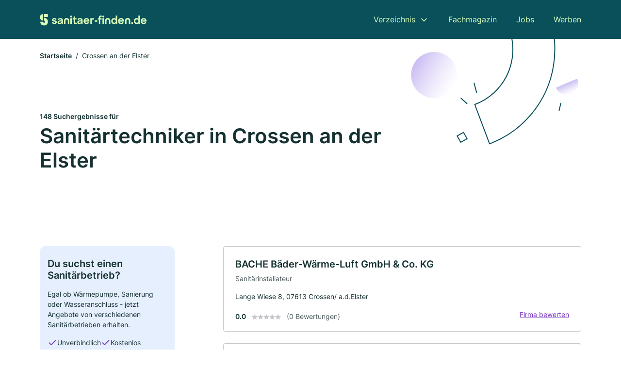

--- FILE ---
content_type: text/html; charset=utf-8
request_url: https://www.sanitaer-finden.de/crossen-an-der-elster
body_size: 10943
content:
<!DOCTYPE html><html lang="de"><head><meta charset="utf-8"><meta http-equiv="X-UA-Compatible" content="IE=edge,chrome=1"><meta name="viewport" content="width=device-width, initial-scale=1, shrink-to-fit=no"><title>✅ Sanitärbetriebe in Crossen an der Elster ► 148 Top Sanitärbetriebe</title><meta name="description" content="Top Sanitärbetriebe in Crossen an der Elster finden ✓ Mit echten Bewertungen ★ und Kontaktdaten ☎ Jetzt suchen!"><meta name="robots" content="noindex, follow"><link rel="preconnect" href="https://cdn.consentmanager.net"><link rel="preconnect" href="https://cdn.firmenweb.de"><link rel="preconnect" href="https://img.firmenweb.de"><link rel="preconnect" href="https://traffic.firmenweb.de"><link rel="preconnect" href="https://traffic.pages24.io"><meta property="og:type" content="website"><meta property="og:locale" content="de_DE"><meta property="og:title" content="✅ Sanitärbetriebe in Crossen an der Elster ► 148 Top Sanitärbetriebe"><meta property="og:description" content="Top Sanitärbetriebe in Crossen an der Elster finden ✓ Mit echten Bewertungen ★ und Kontaktdaten ☎ Jetzt suchen!"><meta property="og:site_name" content="✅ Sanitärbetriebe in Crossen an der Elster ► 148 Top Sanitärbetriebe"><meta property="og:url" content=""><meta property="og:image" content=""><meta name="twitter:card" content="summary"><meta name="twitter:site" content="@"><meta name="twitter:title" content="✅ Sanitärbetriebe in Crossen an der Elster ► 148 Top Sanitärbetriebe"><meta name="twitter:description" content="Top Sanitärbetriebe in Crossen an der Elster finden ✓ Mit echten Bewertungen ★ und Kontaktdaten ☎ Jetzt suchen!"><meta name="twitter:image" content=""><link rel="shortcut icon" href="https://cdn.firmenweb.de/assets/sanitaer-finden.de/favicon.ico" type="image/x-icon"><link rel="stylesheet" type="text/css" href="/css/style-FUSKH3NF.css"></head><body><header class="page-header" role="banner"><div class="container"><nav aria-label="Hauptnavigation"><a class="logo" href="/" aria-label="Zur Startseite von Sanitaer-finden.de" data-dark="https://cdn.firmenweb.de/assets/sanitaer-finden.de/logo.svg" data-light="https://cdn.firmenweb.de/assets/sanitaer-finden.de/logo/secondary.svg"><img src="https://cdn.firmenweb.de/assets/sanitaer-finden.de/logo.svg" alt="Sanitaer-finden.de Logo"></a><ul class="navigate" role="menubar"><li class="dropdown" id="directory-dropdown"><button role="menuitem" aria-haspopup="true" aria-expanded="false" aria-controls="directory-menu">Verzeichnis</button><ul id="directory-menu" role="menu"><li role="none"><a href="/staedte" role="menuitem">Alle Städte</a></li><li role="none"><a href="/deutschland" role="menuitem">Alle Firmen</a></li></ul></li><li role="none"><a href="/magazin" role="menuitem">Fachmagazin</a></li><li role="none"><a href="/jobs" role="menuitem">Jobs</a></li><li role="none"><a href="/werben" role="menuitem">Werben</a></li></ul><div class="search-icon" role="button" tabindex="0" aria-label="Suche öffnen"><svg xmlns="http://www.w3.org/2000/svg" width="18" height="18" viewBox="0 0 24 24" fill="none" stroke="currentColor" stroke-width="2" stroke-linecap="round" stroke-linejoin="round" class="feather feather-search"><circle cx="11" cy="11" r="8"></circle><line x1="21" y1="21" x2="16.65" y2="16.65"></line></svg></div><div class="menu-icon" role="button" tabindex="0" aria-expanded="false" aria-label="Menü öffnen"><span></span></div></nav><div class="mobile-nav"></div><div class="search-nav"><button class="btn-close s-close" tabindex="0" type="button" aria-label="Schließen"><svg xmlns="http://www.w3.org/2000/svg" width="35" height="35" viewBox="0 0 24 24" fill="none" stroke="#0a505b" stroke-width="2" stroke-linecap="round" stroke-linejoin="round" class="feather feather-x"><line x1="18" y1="6" x2="6" y2="18"></line><line x1="6" y1="6" x2="18" y2="18"></line></svg></button><form class="form-search"><div class="select-icon"><svg xmlns="http://www.w3.org/2000/svg" width="16" height="16" viewBox="0 0 24 24" fill="none" stroke="currentColor" stroke-width="2" stroke-linecap="round" stroke-linejoin="round" class="feather feather-search" aria-hidden="true" focusable="false"><circle cx="11" cy="11" r="8"></circle><line x1="21" y1="21" x2="16.65" y2="16.65"></line></svg><label class="visually-hidden" for="keyword-select-layout">Keyword auswählen</label><select class="autocomplete-keywords" id="keyword-select-layout"><option value="sanitaeranlagen">Sanitäranlagen</option><option value="gas-wasser-installation">Gas-Wasser-Installation</option><option value="sanitaerinstallateur">Sanitärinstallateur</option><option value="klimaanlagenbau-und-lueftungsbau">Klimaanlagenbau und Lüftungsbau</option><option value="heizungsbau">Heizungsbau</option><option value="elektroinstallation">Elektroinstallation</option><option value="elektriker">Elektriker</option><option value="photovoltaik-pv-anlagen">Photovoltaik (PV-Anlagen)</option><option value="waermepumpen">Wärmepumpen</option><option value="schwimmbadplanung">Schwimmbadplanung</option><option value="solaranlagen">Solaranlagen</option><option value="solar-und-photovoltaik">Solar und Photovoltaik</option><option value="hersteller">Hersteller</option><option value="barrierefreies-bad">Barrierefreies Bad</option><option value="renovierung">Renovierung</option><option value="haustechnik">Haustechnik</option><option value="altbausanierung">Altbausanierung</option><option value="trockenbau">Trockenbau</option><option value="fliesenleger">Fliesenleger</option><option value="bodenleger">Bodenleger</option></select></div><div class="input-icon"><svg xmlns="http://www.w3.org/2000/svg" width="16" height="16" viewBox="0 0 24 24" fill="none" stroke="currentColor" stroke-width="2" stroke-linecap="round" stroke-linejoin="round" class="feather feather-map-pin" aria-hidden="true" focusable="false"><path d="M21 10c0 7-9 13-9 13s-9-6-9-13a9 9 0 0 1 18 0z"></path><circle cx="12" cy="10" r="3"></circle></svg><label class="visually-hidden" for="location-input-layout">Suche nach Ort</label><input class="autocomplete-locations" id="location-input-layout" type="search" autocorrect="off" autocomplete="off" autocapitalize="off"></div><button type="submit">Suchen</button></form></div></div></header><div class="spacer"></div><main><div class="page-search"><script type="application/ld+json">{"@context":"https://schema.org","@type":"CollectionPage","mainEntity":{"@type":"ItemList","name":"✅ Sanitärbetriebe in Crossen an der Elster ► 148 Top Sanitärbetriebe","itemListElement":[{"@type":"ListItem","position":1,"url":"https://www.sanitaer-finden.de/crossen-an-der-elster/bache-baeder-waerme-luft-gmbh-co-kg-aXRl0q.html","item":{"@context":"https://schema.org","@type":"Plumber","name":"BACHE Bäder-Wärme-Luft GmbH & Co. KG","url":"https://www.sanitaer-finden.de/crossen-an-der-elster/bache-baeder-waerme-luft-gmbh-co-kg-aXRl0q.html","address":{"@type":"PostalAddress","streetAddress":"Lange Wiese 8","addressLocality":"Crossen/ a.d.Elster","postalCode":"07613","addressCountry":"Deutschland"},"geo":{"@type":"GeoCoordinates","latitude":50.9676818,"longitude":11.9818783},"potentialAction":{"@type":"ReviewAction","target":{"@type":"EntryPoint","urlTemplate":"https://www.sanitaer-finden.de/crossen-an-der-elster/bache-baeder-waerme-luft-gmbh-co-kg-aXRl0q.html#bewertung"}},"telephone":"036693 20000","faxNumber":"036693 22214","openingHoursSpecification":[],"hasOfferCatalog":{"@type":"OfferCatalog","name":"BACHE Bäder-Wärme-Luft GmbH & Co. KG","itemListElement":[{"@type":"Offer","itemOffered":{"@type":"Service","name":{"slug":"sanitaerinstallateur","name":"Sanitärinstallateur"}}}]}}},{"@type":"ListItem","position":2,"url":"https://www.sanitaer-finden.de/crossen-an-der-elster/uwe-dorno-heizung-sanitaerbau-gmbh-144234.html","item":{"@context":"https://schema.org","@type":"Plumber","name":"UWE DORNO Heizung & Sanitärbau GmbH","url":"https://www.sanitaer-finden.de/crossen-an-der-elster/uwe-dorno-heizung-sanitaerbau-gmbh-144234.html","address":{"@type":"PostalAddress","streetAddress":"Lange Wiese 10","addressLocality":"Crossen a. d. Elster","postalCode":"07613","addressCountry":"Deutschland"},"geo":{"@type":"GeoCoordinates","latitude":50.967378,"longitude":11.982713},"potentialAction":{"@type":"ReviewAction","target":{"@type":"EntryPoint","urlTemplate":"https://www.sanitaer-finden.de/crossen-an-der-elster/uwe-dorno-heizung-sanitaerbau-gmbh-144234.html#bewertung"}},"telephone":"036693/22251","faxNumber":"036693/35532","openingHoursSpecification":[],"hasOfferCatalog":{"@type":"OfferCatalog","name":"UWE DORNO Heizung & Sanitärbau GmbH","itemListElement":[{"@type":"Offer","itemOffered":{"@type":"Service","name":{"slug":"sanitaeranlagen","name":"Sanitäranlagen"}}},{"@type":"Offer","itemOffered":{"@type":"Service","name":{"slug":"gas-wasser-installation","name":"Gas-Wasser-Installation"}}},{"@type":"Offer","itemOffered":{"@type":"Service","name":{"slug":"klimaanlagenbau-und-lueftungsbau","name":"Klimaanlagenbau und Lüftungsbau"}}},{"@type":"Offer","itemOffered":{"@type":"Service","name":{"slug":"heizungsbau","name":"Heizungsbau"}}},{"@type":"Offer","itemOffered":{"@type":"Service","name":{"slug":"sanitaerinstallateur","name":"Sanitärinstallateur"}}}]}}},{"@type":"ListItem","position":3,"url":"https://www.sanitaer-finden.de/bad-koestritz/komplettbad-wagner-heinz-wagner-aYDO5h.html","item":{"@context":"https://schema.org","@type":"Plumber","name":"Komplettbad Wagner Heinz Wagner","url":"https://www.sanitaer-finden.de/bad-koestritz/komplettbad-wagner-heinz-wagner-aYDO5h.html","address":{"@type":"PostalAddress","streetAddress":"Alexander-Puschkin-Str. 10","addressLocality":"Bad Köstritz","postalCode":"07586","addressCountry":"Deutschland"},"geo":{"@type":"GeoCoordinates","latitude":50.9291111,"longitude":12.0090402},"potentialAction":{"@type":"ReviewAction","target":{"@type":"EntryPoint","urlTemplate":"https://www.sanitaer-finden.de/bad-koestritz/komplettbad-wagner-heinz-wagner-aYDO5h.html#bewertung"}},"telephone":"+49 366058054","openingHoursSpecification":[],"hasOfferCatalog":{"@type":"OfferCatalog","name":"Komplettbad Wagner Heinz Wagner","itemListElement":[{"@type":"Offer","itemOffered":{"@type":"Service","name":{"slug":"sanitaerinstallateur","name":"Sanitärinstallateur"}}}]}}},{"@type":"ListItem","position":4,"url":"https://www.sanitaer-finden.de/bad-koestritz/raeker-kuechen-aYDNHv.html","item":{"@context":"https://schema.org","@type":"Plumber","name":"Räker Küchen","url":"https://www.sanitaer-finden.de/bad-koestritz/raeker-kuechen-aYDNHv.html","address":{"@type":"PostalAddress","streetAddress":"Bahnhofstraße 40 ","addressLocality":"Bad Köstritz","postalCode":"07586","addressCountry":"Deutschland"},"geo":{"@type":"GeoCoordinates","latitude":50.9321699,"longitude":12.0267243},"potentialAction":{"@type":"ReviewAction","target":{"@type":"EntryPoint","urlTemplate":"https://www.sanitaer-finden.de/bad-koestritz/raeker-kuechen-aYDNHv.html#bewertung"}},"telephone":"+493660584622","faxNumber":"+49 (036605) 84623","openingHoursSpecification":[],"hasOfferCatalog":{"@type":"OfferCatalog","name":"Räker Küchen","itemListElement":[{"@type":"Offer","itemOffered":{"@type":"Service","name":{"slug":"sanitaerinstallateur","name":"Sanitärinstallateur"}}}]}}},{"@type":"ListItem","position":5,"url":"https://www.sanitaer-finden.de/bad-koestritz/marcel-franke-veranstaltungsmanagement-messebau-aY8oSE.html","item":{"@context":"https://schema.org","@type":"Plumber","name":"Marcel Franke - Veranstaltungsmanagement Messebau","url":"https://www.sanitaer-finden.de/bad-koestritz/marcel-franke-veranstaltungsmanagement-messebau-aY8oSE.html","address":{"@type":"PostalAddress","streetAddress":"Am Bahnhof 6","addressLocality":"Bad Köstritz","postalCode":"07586","addressCountry":"Deutschland"},"geo":{"@type":"GeoCoordinates","latitude":50.9321074,"longitude":12.0289718},"potentialAction":{"@type":"ReviewAction","target":{"@type":"EntryPoint","urlTemplate":"https://www.sanitaer-finden.de/bad-koestritz/marcel-franke-veranstaltungsmanagement-messebau-aY8oSE.html#bewertung"}},"telephone":"+4917621641369","openingHoursSpecification":[],"hasOfferCatalog":{"@type":"OfferCatalog","name":"Marcel Franke - Veranstaltungsmanagement Messebau","itemListElement":[{"@type":"Offer","itemOffered":{"@type":"Service","name":{"slug":"sanitaerinstallateur","name":"Sanitärinstallateur"}}}]}}},{"@type":"ListItem","position":6,"url":"https://www.sanitaer-finden.de/bethenhausen/bauschmeisser-aYDRJa.html","item":{"@context":"https://schema.org","@type":"Plumber","name":"Bauschmeisser","url":"https://www.sanitaer-finden.de/bethenhausen/bauschmeisser-aYDRJa.html","address":{"@type":"PostalAddress","streetAddress":"Lessen Dorfstr. 19","addressLocality":"Gera","postalCode":"07554","addressCountry":"Deutschland"},"geo":{"@type":"GeoCoordinates","latitude":50.958637,"longitude":12.068362},"potentialAction":{"@type":"ReviewAction","target":{"@type":"EntryPoint","urlTemplate":"https://www.sanitaer-finden.de/bethenhausen/bauschmeisser-aYDRJa.html#bewertung"}},"telephone":"+4936695327979","openingHoursSpecification":[[{"@type":"OpeningHoursSpecification","dayOfWeek":"Montag","opens":"07:00","closes":"17:00"}],[{"@type":"OpeningHoursSpecification","dayOfWeek":"Dienstag","opens":"07:00","closes":"17:00"}],[{"@type":"OpeningHoursSpecification","dayOfWeek":"Mittwoch","opens":"07:00","closes":"17:00"}],[{"@type":"OpeningHoursSpecification","dayOfWeek":"Donnerstag","opens":"07:00","closes":"17:00"}],[{"@type":"OpeningHoursSpecification","dayOfWeek":"Freitag","opens":"07:00","closes":"17:00"}]]}},{"@type":"ListItem","position":7,"url":"https://www.sanitaer-finden.de/eisenberg/uwe-mimietz-heizung-lueftung-sanitaer-aXRkoI.html","item":{"@context":"https://schema.org","@type":"Plumber","name":"Uwe Mimietz Heizung-Lüftung-Sanitär","url":"https://www.sanitaer-finden.de/eisenberg/uwe-mimietz-heizung-lueftung-sanitaer-aXRkoI.html","address":{"@type":"PostalAddress","streetAddress":"Teichstraße 7","addressLocality":"Eisenberg","postalCode":"07607","addressCountry":"Deutschland"},"geo":{"@type":"GeoCoordinates","latitude":50.9718361,"longitude":11.8953271},"potentialAction":{"@type":"ReviewAction","target":{"@type":"EntryPoint","urlTemplate":"https://www.sanitaer-finden.de/eisenberg/uwe-mimietz-heizung-lueftung-sanitaer-aXRkoI.html#bewertung"}},"telephone":"036691 832282","faxNumber":"036691 833762","openingHoursSpecification":[]}},{"@type":"ListItem","position":8,"url":"https://www.sanitaer-finden.de/eisenberg/hesa-gebaeudeausruestung-gmbh-144094.html","item":{"@context":"https://schema.org","@type":"Plumber","name":"HESA Gebäudeausrüstung GmbH","url":"https://www.sanitaer-finden.de/eisenberg/hesa-gebaeudeausruestung-gmbh-144094.html","address":{"@type":"PostalAddress","streetAddress":"Carl-von-Ossietzky-Str. 30","addressLocality":"Eisenberg","postalCode":"07607","addressCountry":"Deutschland"},"geo":{"@type":"GeoCoordinates","latitude":50.9653997,"longitude":11.8904192},"potentialAction":{"@type":"ReviewAction","target":{"@type":"EntryPoint","urlTemplate":"https://www.sanitaer-finden.de/eisenberg/hesa-gebaeudeausruestung-gmbh-144094.html#bewertung"}},"telephone":"+4936691864990","faxNumber":"+49366918649914","openingHoursSpecification":[],"hasOfferCatalog":{"@type":"OfferCatalog","name":"HESA Gebäudeausrüstung GmbH","itemListElement":[{"@type":"Offer","itemOffered":{"@type":"Service","name":{"slug":"sanitaeranlagen","name":"Sanitäranlagen"}}},{"@type":"Offer","itemOffered":{"@type":"Service","name":{"slug":"gas-wasser-installation","name":"Gas-Wasser-Installation"}}},{"@type":"Offer","itemOffered":{"@type":"Service","name":{"slug":"sanitaerinstallateur","name":"Sanitärinstallateur"}}}]}}},{"@type":"ListItem","position":9,"url":"https://www.sanitaer-finden.de/gutenborn/meisterbetrieb-andrae-heizung-sanitaer-aXRknC.html","item":{"@context":"https://schema.org","@type":"Plumber","name":"Meisterbetrieb Andrae Heizung-Sanitär","url":"https://www.sanitaer-finden.de/gutenborn/meisterbetrieb-andrae-heizung-sanitaer-aXRknC.html","address":{"@type":"PostalAddress","streetAddress":"Agaer Straße 38","addressLocality":"Gutenborn","postalCode":"06712","addressCountry":"Deutschland"},"geo":{"@type":"GeoCoordinates","latitude":50.9793126,"longitude":12.0858135},"potentialAction":{"@type":"ReviewAction","target":{"@type":"EntryPoint","urlTemplate":"https://www.sanitaer-finden.de/gutenborn/meisterbetrieb-andrae-heizung-sanitaer-aXRknC.html#bewertung"}},"telephone":"034423 2650","faxNumber":"034423 26522","openingHoursSpecification":[],"hasOfferCatalog":{"@type":"OfferCatalog","name":"Meisterbetrieb Andrae Heizung-Sanitär","itemListElement":[{"@type":"Offer","itemOffered":{"@type":"Service","name":{"slug":"sanitaerinstallateur","name":"Sanitärinstallateur"}}}]}}},{"@type":"ListItem","position":10,"url":"https://www.sanitaer-finden.de/gera/hebro-haustechnik-gmbh-1292547.html","item":{"@context":"https://schema.org","@type":"Plumber","name":"HEBRO - Haustechnik - GmbH","url":"https://www.sanitaer-finden.de/gera/hebro-haustechnik-gmbh-1292547.html","address":{"@type":"PostalAddress","streetAddress":"Trift 3","addressLocality":"Gera","postalCode":"07552","addressCountry":"Deutschland"},"geo":{"@type":"GeoCoordinates","latitude":50.9203411,"longitude":12.0446492},"potentialAction":{"@type":"ReviewAction","target":{"@type":"EntryPoint","urlTemplate":"https://www.sanitaer-finden.de/gera/hebro-haustechnik-gmbh-1292547.html#bewertung"}},"telephone":"+493654200171","faxNumber":"+49365438289","openingHoursSpecification":[],"hasOfferCatalog":{"@type":"OfferCatalog","name":"HEBRO - Haustechnik - GmbH","itemListElement":[{"@type":"Offer","itemOffered":{"@type":"Service","name":{"slug":"sanitaeranlagen","name":"Sanitäranlagen"}}},{"@type":"Offer","itemOffered":{"@type":"Service","name":{"slug":"sanitaerinstallateur","name":"Sanitärinstallateur"}}}]}}},{"@type":"ListItem","position":11,"url":"https://www.sanitaer-finden.de/eisenberg/meisterbetrieb-torsten-krueger-aXRkov.html","item":{"@context":"https://schema.org","@type":"Plumber","name":"Meisterbetrieb Torsten Krüger","url":"https://www.sanitaer-finden.de/eisenberg/meisterbetrieb-torsten-krueger-aXRkov.html","address":{"@type":"PostalAddress","streetAddress":"Klosterlausnitzer Straße 74","addressLocality":"Eisenberg","postalCode":"07607","addressCountry":"Deutschland"},"geo":{"@type":"GeoCoordinates","latitude":50.9588764,"longitude":11.8830589},"potentialAction":{"@type":"ReviewAction","target":{"@type":"EntryPoint","urlTemplate":"https://www.sanitaer-finden.de/eisenberg/meisterbetrieb-torsten-krueger-aXRkov.html#bewertung"}},"telephone":"036691 50361","faxNumber":"036691 50361","openingHoursSpecification":[]}},{"@type":"ListItem","position":12,"url":"https://www.sanitaer-finden.de/bad-klosterlausnitz/jens-schmidt-heizungsanitaer-aY8p4c.html","item":{"@context":"https://schema.org","@type":"Plumber","name":"Jens Schmidt - Heizung/Sanitär","url":"https://www.sanitaer-finden.de/bad-klosterlausnitz/jens-schmidt-heizungsanitaer-aY8p4c.html","address":{"@type":"PostalAddress","streetAddress":"Dorfstr. 74","addressLocality":"Tautenhain","postalCode":"07639","addressCountry":"Deutschland"},"geo":{"@type":"GeoCoordinates","latitude":50.925718,"longitude":11.916459},"potentialAction":{"@type":"ReviewAction","target":{"@type":"EntryPoint","urlTemplate":"https://www.sanitaer-finden.de/bad-klosterlausnitz/jens-schmidt-heizungsanitaer-aY8p4c.html#bewertung"}},"telephone":"+493660142682","openingHoursSpecification":[],"hasOfferCatalog":{"@type":"OfferCatalog","name":"Jens Schmidt - Heizung/Sanitär","itemListElement":[{"@type":"Offer","itemOffered":{"@type":"Service","name":{"slug":"sanitaerinstallateur","name":"Sanitärinstallateur"}}}]}}},{"@type":"ListItem","position":13,"url":"https://www.sanitaer-finden.de/bad-klosterlausnitz/heizung-u-sanitaer-wunderlich-aVvBg3.html","item":{"@context":"https://schema.org","@type":"Plumber","name":"Heizung u. Sanitär Wunderlich","url":"https://www.sanitaer-finden.de/bad-klosterlausnitz/heizung-u-sanitaer-wunderlich-aVvBg3.html","address":{"@type":"PostalAddress","streetAddress":"Zum langen Tal 4","addressLocality":"Tautenhain","postalCode":"07639","addressCountry":"Deutschland"},"geo":{"@type":"GeoCoordinates","latitude":50.9295963,"longitude":11.9065196},"potentialAction":{"@type":"ReviewAction","target":{"@type":"EntryPoint","urlTemplate":"https://www.sanitaer-finden.de/bad-klosterlausnitz/heizung-u-sanitaer-wunderlich-aVvBg3.html#bewertung"}},"telephone":"+493660192650","openingHoursSpecification":[]}},{"@type":"ListItem","position":14,"url":"https://www.sanitaer-finden.de/goesen/matthias-pelzer-heizungsbau-144171.html","item":{"@context":"https://schema.org","@type":"Plumber","name":"Matthias Pelzer Heizungsbau","url":"https://www.sanitaer-finden.de/goesen/matthias-pelzer-heizungsbau-144171.html","address":{"@type":"PostalAddress","streetAddress":"Dorfstraße 44","addressLocality":"Gösen bei Eisenberg","postalCode":"07607","addressCountry":"Deutschland"},"geo":{"@type":"GeoCoordinates","latitude":50.9917642,"longitude":11.8783388},"potentialAction":{"@type":"ReviewAction","target":{"@type":"EntryPoint","urlTemplate":"https://www.sanitaer-finden.de/goesen/matthias-pelzer-heizungsbau-144171.html#bewertung"}},"telephone":"036691/25233","faxNumber":"036691/25234","openingHoursSpecification":[],"hasOfferCatalog":{"@type":"OfferCatalog","name":"Matthias Pelzer Heizungsbau","itemListElement":[{"@type":"Offer","itemOffered":{"@type":"Service","name":{"slug":"sanitaeranlagen","name":"Sanitäranlagen"}}},{"@type":"Offer","itemOffered":{"@type":"Service","name":{"slug":"gas-wasser-installation","name":"Gas-Wasser-Installation"}}},{"@type":"Offer","itemOffered":{"@type":"Service","name":{"slug":"heizungsbau","name":"Heizungsbau"}}}]}}},{"@type":"ListItem","position":15,"url":"https://www.sanitaer-finden.de/gera/wolfrum-gmbh-2019323.html","item":{"@context":"https://schema.org","@type":"Plumber","name":"Wolfrum GmbH","url":"https://www.sanitaer-finden.de/gera/wolfrum-gmbh-2019323.html","address":{"@type":"PostalAddress","streetAddress":"Seligenstädter Str. 5","addressLocality":"Gera","postalCode":"07554","addressCountry":"Deutschland"},"geo":{"@type":"GeoCoordinates","latitude":50.9547128,"longitude":12.0946909},"potentialAction":{"@type":"ReviewAction","target":{"@type":"EntryPoint","urlTemplate":"https://www.sanitaer-finden.de/gera/wolfrum-gmbh-2019323.html#bewertung"}},"telephone":"+493669520211","faxNumber":"+493669521461","openingHoursSpecification":[],"hasOfferCatalog":{"@type":"OfferCatalog","name":"Wolfrum GmbH","itemListElement":[{"@type":"Offer","itemOffered":{"@type":"Service","name":{"slug":"sanitaeranlagen","name":"Sanitäranlagen"}}}]}}},{"@type":"ListItem","position":16,"url":"https://www.sanitaer-finden.de/gutenborn/mike-gunold-aYDNIC.html","item":{"@context":"https://schema.org","@type":"Plumber","name":"Mike Gunold","url":"https://www.sanitaer-finden.de/gutenborn/mike-gunold-aYDNIC.html","address":{"@type":"PostalAddress","streetAddress":"Johann-Gottlob-Rössler-Str. 66","addressLocality":"Gutenborn-Ossig","postalCode":"06712","addressCountry":"Deutschland"},"geo":{"@type":"GeoCoordinates","latitude":50.9950917,"longitude":12.0998941},"potentialAction":{"@type":"ReviewAction","target":{"@type":"EntryPoint","urlTemplate":"https://www.sanitaer-finden.de/gutenborn/mike-gunold-aYDNIC.html#bewertung"}},"telephone":"03442321908","openingHoursSpecification":[],"hasOfferCatalog":{"@type":"OfferCatalog","name":"Mike Gunold","itemListElement":[{"@type":"Offer","itemOffered":{"@type":"Service","name":{"slug":"sanitaerinstallateur","name":"Sanitärinstallateur"}}}]}}},{"@type":"ListItem","position":17,"url":"https://www.sanitaer-finden.de/eisenberg/sanitaertechnik-eisenberg-gmbh-aVvBg2.html","item":{"@context":"https://schema.org","@type":"Plumber","name":"Sanitärtechnik Eisenberg GmbH","url":"https://www.sanitaer-finden.de/eisenberg/sanitaertechnik-eisenberg-gmbh-aVvBg2.html","address":{"@type":"PostalAddress","streetAddress":"In d. Wiesen 8","addressLocality":"Eisenberg","postalCode":"07607","addressCountry":"Deutschland"},"geo":{"@type":"GeoCoordinates","latitude":50.9717652,"longitude":11.8582827},"potentialAction":{"@type":"ReviewAction","target":{"@type":"EntryPoint","urlTemplate":"https://www.sanitaer-finden.de/eisenberg/sanitaertechnik-eisenberg-gmbh-aVvBg2.html#bewertung"}},"telephone":"+49366915980","openingHoursSpecification":[]}},{"@type":"ListItem","position":18,"url":"https://www.sanitaer-finden.de/gera/terra-calidus-gmbh-aYCiqq.html","item":{"@context":"https://schema.org","@type":"Plumber","name":"Terra Calidus GmbH","url":"https://www.sanitaer-finden.de/gera/terra-calidus-gmbh-aYCiqq.html","address":{"@type":"PostalAddress","streetAddress":"Siemensstraße 37","addressLocality":"Gera","postalCode":"07546","addressCountry":"Deutschland"},"geo":{"@type":"GeoCoordinates","latitude":50.90447950000001,"longitude":12.0651009},"potentialAction":{"@type":"ReviewAction","target":{"@type":"EntryPoint","urlTemplate":"https://www.sanitaer-finden.de/gera/terra-calidus-gmbh-aYCiqq.html#bewertung"}},"telephone":"+49 (0)365 516 189 89","faxNumber":"+49 365 51618988","openingHoursSpecification":[]}},{"@type":"ListItem","position":19,"url":"https://www.sanitaer-finden.de/gera/holger-meissner-heizung-und-baeder-gmbh-143604.html","item":{"@context":"https://schema.org","@type":"Plumber","name":"Holger Meißner Heizung und Bäder GmbH","url":"https://www.sanitaer-finden.de/gera/holger-meissner-heizung-und-baeder-gmbh-143604.html","address":{"@type":"PostalAddress","streetAddress":"Am Steingarten 4","addressLocality":"Gera","postalCode":"07554","addressCountry":"Deutschland"},"geo":{"@type":"GeoCoordinates","latitude":50.956642,"longitude":12.125607},"potentialAction":{"@type":"ReviewAction","target":{"@type":"EntryPoint","urlTemplate":"https://www.sanitaer-finden.de/gera/holger-meissner-heizung-und-baeder-gmbh-143604.html#bewertung"}},"telephone":"+493669521492","faxNumber":"+493669530276","openingHoursSpecification":[],"hasOfferCatalog":{"@type":"OfferCatalog","name":"Holger Meißner Heizung und Bäder GmbH","itemListElement":[{"@type":"Offer","itemOffered":{"@type":"Service","name":{"slug":"gas-wasser-installation","name":"Gas-Wasser-Installation"}}},{"@type":"Offer","itemOffered":{"@type":"Service","name":{"slug":"klimaanlagenbau-und-lueftungsbau","name":"Klimaanlagenbau und Lüftungsbau"}}}]}}},{"@type":"ListItem","position":20,"url":"https://www.sanitaer-finden.de/kraftsdorf/andreas-pflieger-klempnerei-und-installations-gmbh-908390.html","item":{"@context":"https://schema.org","@type":"Plumber","name":"Andreas Pflieger Klempnerei und Installations GmbH","url":"https://www.sanitaer-finden.de/kraftsdorf/andreas-pflieger-klempnerei-und-installations-gmbh-908390.html","address":{"@type":"PostalAddress","streetAddress":"Am Kirchsteig 1","addressLocality":"Kraftsdorf","postalCode":"07586","addressCountry":"Deutschland"},"geo":{"@type":"GeoCoordinates","latitude":50.887683,"longitude":12.006659},"potentialAction":{"@type":"ReviewAction","target":{"@type":"EntryPoint","urlTemplate":"https://www.sanitaer-finden.de/kraftsdorf/andreas-pflieger-klempnerei-und-installations-gmbh-908390.html#bewertung"}},"telephone":"+4917650375064","faxNumber":"+493655519276","openingHoursSpecification":[]}}]}}</script><header><div class="container"><div class="decorative-svg" aria-hidden="true"><svg xmlns="http://www.w3.org/2000/svg" width="348" height="220"><defs><linearGradient id="b" x1=".5" x2=".5" y2="1" gradientUnits="objectBoundingBox"><stop offset="0" stop-color="#cabcf3"/><stop offset="1" stop-color="#fff" stop-opacity=".604"/></linearGradient><clipPath id="a"><path data-name="Rectangle 3310" transform="translate(798 80)" fill="none" stroke="#707070" d="M0 0h348v220H0z"/></clipPath></defs><g data-name="Mask Group 14359" transform="translate(-798 -80)" clip-path="url(#a)"><g data-name="Group 22423" transform="rotate(165.02 874.682 272.94)"><path data-name="Path 15020" d="M47.622 16.8a23.657 23.657 0 0 1-23.811 23.807C9.759 40.411 0 29.872 0 16.8c1.19-.106 47.473-.431 47.622 0Z" transform="rotate(172 307.555 182.771)" fill="url(#b)"/><path data-name="Line 817" fill="none" stroke="#0a505b" stroke-linecap="round" stroke-linejoin="round" stroke-width="2" d="m795.764 356.904-.053-19.918"/><path data-name="Line 818" fill="none" stroke="#0a505b" stroke-linecap="round" stroke-linejoin="round" stroke-width="2" d="m829.784 334.186-8.987-14.086"/><path data-name="Line 822" fill="none" stroke="#0a505b" stroke-linecap="round" stroke-linejoin="round" stroke-width="2" d="m633.804 270.827 7.276-13.579"/><path data-name="Path 15022" d="M628.065 350.2a207.307 207.307 0 0 0 22.517 207.394l69.559-51.25a121 121 0 0 1 85.573-192.2l-8.458-85.986A207.307 207.307 0 0 0 628.066 350.2" fill="none" stroke="#0a505b" stroke-width="2"/><g data-name="Rectangle 2717" fill="none" stroke="#0a505b" stroke-width="2"><path stroke="none" d="m858.727 261.827-16.495 4.113-4.113-16.495 16.495-4.113z"/><path d="m857.515 261.099-14.555 3.628-3.628-14.554 14.554-3.629z"/></g><circle data-name="Ellipse 374" cx="47.498" cy="47.498" r="47.498" transform="rotate(135 387.366 391.581)" fill="url(#b)"/></g></g></svg>
</div><nav aria-label="Brotkrumen"><ol class="breadcrumb"><li class="breadcrumb-item"><a href="https://www.sanitaer-finden.de">Startseite</a></li><li class="breadcrumb-item active" aria-current="page">Crossen an der Elster</li></ol></nav><script type="application/ld+json">{
    "@context": "https://schema.org",
    "@type": "BreadcrumbList",
    "itemListElement": [{"@type":"ListItem","position":1,"name":"Startseite","item":"https://www.sanitaer-finden.de"},{"@type":"ListItem","position":2,"name":"Crossen an der Elster","item":"https://www.sanitaer-finden.de/crossen-an-der-elster"}]
}</script><h1><small>148 Suchergebnisse für </small><br>Sanitärtechniker in Crossen an der Elster</h1><div class="callout-sm-mobile"><div class="block-callout-sm"><h2 class="title">Du suchst einen Sanitärbetrieb?</h2><p class="txt">Egal ob Wärmepumpe, Sanierung oder Wasseranschluss - jetzt Angebote von verschiedenen Sanitärbetrieben erhalten.</p><ul class="facts"><li><svg xmlns="http://www.w3.org/2000/svg" width="24" height="24" viewBox="0 0 24 24" fill="none" stroke="currentColor" stroke-width="2" stroke-linecap="round" stroke-linejoin="round" class="feather feather-check" aria-hidden="true" focusable="false"><polyline points="20 6 9 17 4 12"></polyline></svg><span>Unverbindlich</span></li><li><svg xmlns="http://www.w3.org/2000/svg" width="24" height="24" viewBox="0 0 24 24" fill="none" stroke="currentColor" stroke-width="2" stroke-linecap="round" stroke-linejoin="round" class="feather feather-check" aria-hidden="true" focusable="false"><polyline points="20 6 9 17 4 12"></polyline></svg><span>Kostenlos</span></li></ul><button class="btn btn-primary" type="button" data-klickstrecke="https://klickstrecke.digitaleseiten.de/sanitaer?partner=firmenweb&amp;source=https%3A%2F%2Fwww.sanitaer-finden.de%2Fcrossen-an-der-elster" aria-label="Jetzt anfragen">Finde deinen Sanitärbetrieb</button></div></div></div></header><div class="filter-spec-mobile"></div><div class="container"><div class="search-results"><aside class="filters" role="complementary" aria-label="Filteroptionen"><div class="block-callout-sm"><h2 class="title">Du suchst einen Sanitärbetrieb?</h2><p class="txt">Egal ob Wärmepumpe, Sanierung oder Wasseranschluss - jetzt Angebote von verschiedenen Sanitärbetrieben erhalten.</p><ul class="facts"><li><svg xmlns="http://www.w3.org/2000/svg" width="24" height="24" viewBox="0 0 24 24" fill="none" stroke="currentColor" stroke-width="2" stroke-linecap="round" stroke-linejoin="round" class="feather feather-check" aria-hidden="true" focusable="false"><polyline points="20 6 9 17 4 12"></polyline></svg><span>Unverbindlich</span></li><li><svg xmlns="http://www.w3.org/2000/svg" width="24" height="24" viewBox="0 0 24 24" fill="none" stroke="currentColor" stroke-width="2" stroke-linecap="round" stroke-linejoin="round" class="feather feather-check" aria-hidden="true" focusable="false"><polyline points="20 6 9 17 4 12"></polyline></svg><span>Kostenlos</span></li></ul><button class="btn btn-primary" type="button" data-klickstrecke="https://klickstrecke.digitaleseiten.de/sanitaer?partner=firmenweb&amp;source=https%3A%2F%2Fwww.sanitaer-finden.de%2Fcrossen-an-der-elster" aria-label="Jetzt anfragen">Finde deinen Sanitärbetrieb</button></div><div class="filter"><h2 class="h4 title">Suchen</h2><form class="form-search"><div class="input-icon"><svg xmlns="http://www.w3.org/2000/svg" width="16" height="16" viewBox="0 0 24 24" fill="none" stroke="currentColor" stroke-width="2" stroke-linecap="round" stroke-linejoin="round" class="feather feather-map-pin" aria-hidden="true" focusable="false"><path d="M21 10c0 7-9 13-9 13s-9-6-9-13a9 9 0 0 1 18 0z"></path><circle cx="12" cy="10" r="3"></circle></svg><label class="visually-hidden" for="location-input">Suche nach Ort</label><input class="autocomplete-locations" id="location-input" type="search" name="city" autocorrect="off" autocomplete="off" autocapitalize="off"></div><button class="btn btn-primary" type="submit">Suchen</button></form></div><div class="filter"><button class="expand" type="button" aria-controls="keywords-filters-panel" aria-expanded="true">Spezialisierung</button><div class="filter-spec" id="keywords-filters-panel"><ul><li><a href="/sanitaerinstallateur-in-crossen-an-der-elster">Sanitärinstallateur (59)</a></li><li><a href="/sanitaeranlagen-in-crossen-an-der-elster">Sanitäranlagen (47)</a></li><li><a href="/gas-wasser-installation-in-crossen-an-der-elster">Gas-Wasser-Installation (42)</a></li><li><a href="/klimaanlagenbau-und-lueftungsbau-in-crossen-an-der-elster">Klimaanlagenbau und Lüftungsbau (22)</a></li><li><a href="/heizungsbau-in-crossen-an-der-elster">Heizungsbau (21)</a></li><li><a href="/elektroinstallation-in-crossen-an-der-elster">Elektroinstallation (4)</a></li><li><a href="/schwimmbadplanung-in-crossen-an-der-elster">Schwimmbadplanung (1)</a></li><li><a href="/kuechen-in-crossen-an-der-elster">Küchen (1)</a></li><li><a href="/kuechenstudio-in-crossen-an-der-elster">Küchenstudio (1)</a></li><li><a href="/elektriker-in-crossen-an-der-elster">Elektriker (1)</a></li></ul></div></div><div class="filter"><button class="expand" type="button" aria-controls="location-filters-panel" aria-expanded="true">In der Nähe</button><div class="filter-city" id="location-filters-panel"><ul><li><a href="/gera">Gera (43)</a></li><li><a href="/gutenborn">Gutenborn (11)</a></li><li><a href="/mertendorf">Mertendorf (Sachsen-Anhalt) (10)</a></li><li><a href="/naumburg-saale">Naumburg (Saale) (7)</a></li><li><a href="/zeitz">Zeitz (5)</a></li><li><a href="/bad-koestritz">Bad Köstritz (4)</a></li><li><a href="/bad-klosterlausnitz">Bad Klosterlausnitz (4)</a></li><li><a href="/hermsdorf">Hermsdorf (Thüringen) (4)</a></li><li><a href="/bethenhausen">Bethenhausen (4)</a></li><li><a href="/eisenberg">Eisenberg (Thüringen) (4)</a></li></ul></div></div></aside><section class="results" aria-label="Suchergebnisse"><div class="profiles"><article class="profile" tabindex="0" onclick="location.href='/crossen-an-der-elster/bache-baeder-waerme-luft-gmbh-co-kg-aXRl0q.html'" onkeydown="if(event.key === 'Enter' || event.key === ' ') {location.href='/crossen-an-der-elster/bache-baeder-waerme-luft-gmbh-co-kg-aXRl0q.html'}" role="link"><h2 class="name">BACHE Bäder-Wärme-Luft GmbH & Co. KG</h2><p class="services">Sanitärinstallateur</p><address class="address">Lange Wiese 8,  07613 Crossen/ a.d.Elster</address><div class="rating"><strong class="avg">0.0</strong><div class="ratingstars"><span aria-hidden="true"><svg xmlns="http://www.w3.org/2000/svg" width="12" height="11.412" viewBox="0 0 12 11.412"><path id="star" d="M8,2,9.854,5.756,14,6.362,11,9.284l.708,4.128L8,11.462l-3.708,1.95L5,9.284,2,6.362l4.146-.606Z" transform="translate(-2 -2)" fill="#c7c7ce"/></svg></span><span aria-hidden="true"><svg xmlns="http://www.w3.org/2000/svg" width="12" height="11.412" viewBox="0 0 12 11.412"><path id="star" d="M8,2,9.854,5.756,14,6.362,11,9.284l.708,4.128L8,11.462l-3.708,1.95L5,9.284,2,6.362l4.146-.606Z" transform="translate(-2 -2)" fill="#c7c7ce"/></svg></span><span aria-hidden="true"><svg xmlns="http://www.w3.org/2000/svg" width="12" height="11.412" viewBox="0 0 12 11.412"><path id="star" d="M8,2,9.854,5.756,14,6.362,11,9.284l.708,4.128L8,11.462l-3.708,1.95L5,9.284,2,6.362l4.146-.606Z" transform="translate(-2 -2)" fill="#c7c7ce"/></svg></span><span aria-hidden="true"><svg xmlns="http://www.w3.org/2000/svg" width="12" height="11.412" viewBox="0 0 12 11.412"><path id="star" d="M8,2,9.854,5.756,14,6.362,11,9.284l.708,4.128L8,11.462l-3.708,1.95L5,9.284,2,6.362l4.146-.606Z" transform="translate(-2 -2)" fill="#c7c7ce"/></svg></span><span aria-hidden="true"><svg xmlns="http://www.w3.org/2000/svg" width="12" height="11.412" viewBox="0 0 12 11.412"><path id="star" d="M8,2,9.854,5.756,14,6.362,11,9.284l.708,4.128L8,11.462l-3.708,1.95L5,9.284,2,6.362l4.146-.606Z" transform="translate(-2 -2)" fill="#c7c7ce"/></svg></span></div><small class="num">(0 Bewertungen)</small><a class="cta" href="/crossen-an-der-elster/bache-baeder-waerme-luft-gmbh-co-kg-aXRl0q.html#bewertung">Firma bewerten</a></div></article><article class="profile" tabindex="0" onclick="location.href='/crossen-an-der-elster/uwe-dorno-heizung-sanitaerbau-gmbh-144234.html'" onkeydown="if(event.key === 'Enter' || event.key === ' ') {location.href='/crossen-an-der-elster/uwe-dorno-heizung-sanitaerbau-gmbh-144234.html'}" role="link"><h2 class="name">UWE DORNO Heizung & Sanitärbau GmbH</h2><p class="services">Sanitäranlagen · Gas-Wasser-Installation · Klimaanlagenbau und Lüftungsbau · Heizungsbau · Sanitärinstallateur</p><address class="address">Lange Wiese 10,  07613 Crossen a. d. Elster</address><div class="rating"><strong class="avg">0.0</strong><div class="ratingstars"><span aria-hidden="true"><svg xmlns="http://www.w3.org/2000/svg" width="12" height="11.412" viewBox="0 0 12 11.412"><path id="star" d="M8,2,9.854,5.756,14,6.362,11,9.284l.708,4.128L8,11.462l-3.708,1.95L5,9.284,2,6.362l4.146-.606Z" transform="translate(-2 -2)" fill="#c7c7ce"/></svg></span><span aria-hidden="true"><svg xmlns="http://www.w3.org/2000/svg" width="12" height="11.412" viewBox="0 0 12 11.412"><path id="star" d="M8,2,9.854,5.756,14,6.362,11,9.284l.708,4.128L8,11.462l-3.708,1.95L5,9.284,2,6.362l4.146-.606Z" transform="translate(-2 -2)" fill="#c7c7ce"/></svg></span><span aria-hidden="true"><svg xmlns="http://www.w3.org/2000/svg" width="12" height="11.412" viewBox="0 0 12 11.412"><path id="star" d="M8,2,9.854,5.756,14,6.362,11,9.284l.708,4.128L8,11.462l-3.708,1.95L5,9.284,2,6.362l4.146-.606Z" transform="translate(-2 -2)" fill="#c7c7ce"/></svg></span><span aria-hidden="true"><svg xmlns="http://www.w3.org/2000/svg" width="12" height="11.412" viewBox="0 0 12 11.412"><path id="star" d="M8,2,9.854,5.756,14,6.362,11,9.284l.708,4.128L8,11.462l-3.708,1.95L5,9.284,2,6.362l4.146-.606Z" transform="translate(-2 -2)" fill="#c7c7ce"/></svg></span><span aria-hidden="true"><svg xmlns="http://www.w3.org/2000/svg" width="12" height="11.412" viewBox="0 0 12 11.412"><path id="star" d="M8,2,9.854,5.756,14,6.362,11,9.284l.708,4.128L8,11.462l-3.708,1.95L5,9.284,2,6.362l4.146-.606Z" transform="translate(-2 -2)" fill="#c7c7ce"/></svg></span></div><small class="num">(0 Bewertungen)</small><a class="cta" href="/crossen-an-der-elster/uwe-dorno-heizung-sanitaerbau-gmbh-144234.html#bewertung">Firma bewerten</a></div></article><article class="profile" tabindex="0" onclick="location.href='/bad-koestritz/komplettbad-wagner-heinz-wagner-aYDO5h.html'" onkeydown="if(event.key === 'Enter' || event.key === ' ') {location.href='/bad-koestritz/komplettbad-wagner-heinz-wagner-aYDO5h.html'}" role="link"><h2 class="name">Komplettbad Wagner Heinz Wagner</h2><p class="services">Sanitärinstallateur</p><address class="address">Alexander-Puschkin-Str. 10,  07586 Bad Köstritz</address><div class="rating"><strong class="avg">0.0</strong><div class="ratingstars"><span aria-hidden="true"><svg xmlns="http://www.w3.org/2000/svg" width="12" height="11.412" viewBox="0 0 12 11.412"><path id="star" d="M8,2,9.854,5.756,14,6.362,11,9.284l.708,4.128L8,11.462l-3.708,1.95L5,9.284,2,6.362l4.146-.606Z" transform="translate(-2 -2)" fill="#c7c7ce"/></svg></span><span aria-hidden="true"><svg xmlns="http://www.w3.org/2000/svg" width="12" height="11.412" viewBox="0 0 12 11.412"><path id="star" d="M8,2,9.854,5.756,14,6.362,11,9.284l.708,4.128L8,11.462l-3.708,1.95L5,9.284,2,6.362l4.146-.606Z" transform="translate(-2 -2)" fill="#c7c7ce"/></svg></span><span aria-hidden="true"><svg xmlns="http://www.w3.org/2000/svg" width="12" height="11.412" viewBox="0 0 12 11.412"><path id="star" d="M8,2,9.854,5.756,14,6.362,11,9.284l.708,4.128L8,11.462l-3.708,1.95L5,9.284,2,6.362l4.146-.606Z" transform="translate(-2 -2)" fill="#c7c7ce"/></svg></span><span aria-hidden="true"><svg xmlns="http://www.w3.org/2000/svg" width="12" height="11.412" viewBox="0 0 12 11.412"><path id="star" d="M8,2,9.854,5.756,14,6.362,11,9.284l.708,4.128L8,11.462l-3.708,1.95L5,9.284,2,6.362l4.146-.606Z" transform="translate(-2 -2)" fill="#c7c7ce"/></svg></span><span aria-hidden="true"><svg xmlns="http://www.w3.org/2000/svg" width="12" height="11.412" viewBox="0 0 12 11.412"><path id="star" d="M8,2,9.854,5.756,14,6.362,11,9.284l.708,4.128L8,11.462l-3.708,1.95L5,9.284,2,6.362l4.146-.606Z" transform="translate(-2 -2)" fill="#c7c7ce"/></svg></span></div><small class="num">(0 Bewertungen)</small><a class="cta" href="/bad-koestritz/komplettbad-wagner-heinz-wagner-aYDO5h.html#bewertung">Firma bewerten</a></div></article><div id="afs_inline"></div><article class="profile" tabindex="0" onclick="location.href='/bad-koestritz/raeker-kuechen-aYDNHv.html'" onkeydown="if(event.key === 'Enter' || event.key === ' ') {location.href='/bad-koestritz/raeker-kuechen-aYDNHv.html'}" role="link"><h2 class="name">Räker Küchen</h2><p class="services">Sanitärinstallateur</p><address class="address">Bahnhofstraße 40 ,  07586 Bad Köstritz</address><div class="rating"><strong class="avg">0.0</strong><div class="ratingstars"><span aria-hidden="true"><svg xmlns="http://www.w3.org/2000/svg" width="12" height="11.412" viewBox="0 0 12 11.412"><path id="star" d="M8,2,9.854,5.756,14,6.362,11,9.284l.708,4.128L8,11.462l-3.708,1.95L5,9.284,2,6.362l4.146-.606Z" transform="translate(-2 -2)" fill="#c7c7ce"/></svg></span><span aria-hidden="true"><svg xmlns="http://www.w3.org/2000/svg" width="12" height="11.412" viewBox="0 0 12 11.412"><path id="star" d="M8,2,9.854,5.756,14,6.362,11,9.284l.708,4.128L8,11.462l-3.708,1.95L5,9.284,2,6.362l4.146-.606Z" transform="translate(-2 -2)" fill="#c7c7ce"/></svg></span><span aria-hidden="true"><svg xmlns="http://www.w3.org/2000/svg" width="12" height="11.412" viewBox="0 0 12 11.412"><path id="star" d="M8,2,9.854,5.756,14,6.362,11,9.284l.708,4.128L8,11.462l-3.708,1.95L5,9.284,2,6.362l4.146-.606Z" transform="translate(-2 -2)" fill="#c7c7ce"/></svg></span><span aria-hidden="true"><svg xmlns="http://www.w3.org/2000/svg" width="12" height="11.412" viewBox="0 0 12 11.412"><path id="star" d="M8,2,9.854,5.756,14,6.362,11,9.284l.708,4.128L8,11.462l-3.708,1.95L5,9.284,2,6.362l4.146-.606Z" transform="translate(-2 -2)" fill="#c7c7ce"/></svg></span><span aria-hidden="true"><svg xmlns="http://www.w3.org/2000/svg" width="12" height="11.412" viewBox="0 0 12 11.412"><path id="star" d="M8,2,9.854,5.756,14,6.362,11,9.284l.708,4.128L8,11.462l-3.708,1.95L5,9.284,2,6.362l4.146-.606Z" transform="translate(-2 -2)" fill="#c7c7ce"/></svg></span></div><small class="num">(0 Bewertungen)</small><a class="cta" href="/bad-koestritz/raeker-kuechen-aYDNHv.html#bewertung">Firma bewerten</a></div></article><article class="profile" tabindex="0" onclick="location.href='/bad-koestritz/marcel-franke-veranstaltungsmanagement-messebau-aY8oSE.html'" onkeydown="if(event.key === 'Enter' || event.key === ' ') {location.href='/bad-koestritz/marcel-franke-veranstaltungsmanagement-messebau-aY8oSE.html'}" role="link"><h2 class="name">Marcel Franke - Veranstaltungsmanagement Messebau</h2><p class="services">Sanitärinstallateur</p><address class="address">Am Bahnhof 6,  07586 Bad Köstritz</address><div class="rating"><strong class="avg">0.0</strong><div class="ratingstars"><span aria-hidden="true"><svg xmlns="http://www.w3.org/2000/svg" width="12" height="11.412" viewBox="0 0 12 11.412"><path id="star" d="M8,2,9.854,5.756,14,6.362,11,9.284l.708,4.128L8,11.462l-3.708,1.95L5,9.284,2,6.362l4.146-.606Z" transform="translate(-2 -2)" fill="#c7c7ce"/></svg></span><span aria-hidden="true"><svg xmlns="http://www.w3.org/2000/svg" width="12" height="11.412" viewBox="0 0 12 11.412"><path id="star" d="M8,2,9.854,5.756,14,6.362,11,9.284l.708,4.128L8,11.462l-3.708,1.95L5,9.284,2,6.362l4.146-.606Z" transform="translate(-2 -2)" fill="#c7c7ce"/></svg></span><span aria-hidden="true"><svg xmlns="http://www.w3.org/2000/svg" width="12" height="11.412" viewBox="0 0 12 11.412"><path id="star" d="M8,2,9.854,5.756,14,6.362,11,9.284l.708,4.128L8,11.462l-3.708,1.95L5,9.284,2,6.362l4.146-.606Z" transform="translate(-2 -2)" fill="#c7c7ce"/></svg></span><span aria-hidden="true"><svg xmlns="http://www.w3.org/2000/svg" width="12" height="11.412" viewBox="0 0 12 11.412"><path id="star" d="M8,2,9.854,5.756,14,6.362,11,9.284l.708,4.128L8,11.462l-3.708,1.95L5,9.284,2,6.362l4.146-.606Z" transform="translate(-2 -2)" fill="#c7c7ce"/></svg></span><span aria-hidden="true"><svg xmlns="http://www.w3.org/2000/svg" width="12" height="11.412" viewBox="0 0 12 11.412"><path id="star" d="M8,2,9.854,5.756,14,6.362,11,9.284l.708,4.128L8,11.462l-3.708,1.95L5,9.284,2,6.362l4.146-.606Z" transform="translate(-2 -2)" fill="#c7c7ce"/></svg></span></div><small class="num">(0 Bewertungen)</small><a class="cta" href="/bad-koestritz/marcel-franke-veranstaltungsmanagement-messebau-aY8oSE.html#bewertung">Firma bewerten</a></div></article><article class="profile" tabindex="0" onclick="location.href='/bethenhausen/bauschmeisser-aYDRJa.html'" onkeydown="if(event.key === 'Enter' || event.key === ' ') {location.href='/bethenhausen/bauschmeisser-aYDRJa.html'}" role="link"><div class="logo"><img src="https://rimg.firmenweb.de/-CZ7OBncFYLRD0vziRRfEqzJ-lA=/fit-in/80x80/cdn.11880.com/_50216502_51_.jpg" alt="Bauschmeisser"></div><h2 class="name">Bauschmeisser</h2><p class="services"></p><address class="address">Lessen Dorfstr. 19,  07554 Gera</address><div class="rating"><strong class="avg">0.0</strong><div class="ratingstars"><span aria-hidden="true"><svg xmlns="http://www.w3.org/2000/svg" width="12" height="11.412" viewBox="0 0 12 11.412"><path id="star" d="M8,2,9.854,5.756,14,6.362,11,9.284l.708,4.128L8,11.462l-3.708,1.95L5,9.284,2,6.362l4.146-.606Z" transform="translate(-2 -2)" fill="#c7c7ce"/></svg></span><span aria-hidden="true"><svg xmlns="http://www.w3.org/2000/svg" width="12" height="11.412" viewBox="0 0 12 11.412"><path id="star" d="M8,2,9.854,5.756,14,6.362,11,9.284l.708,4.128L8,11.462l-3.708,1.95L5,9.284,2,6.362l4.146-.606Z" transform="translate(-2 -2)" fill="#c7c7ce"/></svg></span><span aria-hidden="true"><svg xmlns="http://www.w3.org/2000/svg" width="12" height="11.412" viewBox="0 0 12 11.412"><path id="star" d="M8,2,9.854,5.756,14,6.362,11,9.284l.708,4.128L8,11.462l-3.708,1.95L5,9.284,2,6.362l4.146-.606Z" transform="translate(-2 -2)" fill="#c7c7ce"/></svg></span><span aria-hidden="true"><svg xmlns="http://www.w3.org/2000/svg" width="12" height="11.412" viewBox="0 0 12 11.412"><path id="star" d="M8,2,9.854,5.756,14,6.362,11,9.284l.708,4.128L8,11.462l-3.708,1.95L5,9.284,2,6.362l4.146-.606Z" transform="translate(-2 -2)" fill="#c7c7ce"/></svg></span><span aria-hidden="true"><svg xmlns="http://www.w3.org/2000/svg" width="12" height="11.412" viewBox="0 0 12 11.412"><path id="star" d="M8,2,9.854,5.756,14,6.362,11,9.284l.708,4.128L8,11.462l-3.708,1.95L5,9.284,2,6.362l4.146-.606Z" transform="translate(-2 -2)" fill="#c7c7ce"/></svg></span></div><small class="num">(0 Bewertungen)</small><a class="cta" href="/bethenhausen/bauschmeisser-aYDRJa.html#bewertung">Firma bewerten</a></div></article><article class="profile" tabindex="0" onclick="location.href='/eisenberg/uwe-mimietz-heizung-lueftung-sanitaer-aXRkoI.html'" onkeydown="if(event.key === 'Enter' || event.key === ' ') {location.href='/eisenberg/uwe-mimietz-heizung-lueftung-sanitaer-aXRkoI.html'}" role="link"><h2 class="name">Uwe Mimietz Heizung-Lüftung-Sanitär</h2><p class="services"></p><address class="address">Teichstraße 7,  07607 Eisenberg</address><div class="rating"><strong class="avg">0.0</strong><div class="ratingstars"><span aria-hidden="true"><svg xmlns="http://www.w3.org/2000/svg" width="12" height="11.412" viewBox="0 0 12 11.412"><path id="star" d="M8,2,9.854,5.756,14,6.362,11,9.284l.708,4.128L8,11.462l-3.708,1.95L5,9.284,2,6.362l4.146-.606Z" transform="translate(-2 -2)" fill="#c7c7ce"/></svg></span><span aria-hidden="true"><svg xmlns="http://www.w3.org/2000/svg" width="12" height="11.412" viewBox="0 0 12 11.412"><path id="star" d="M8,2,9.854,5.756,14,6.362,11,9.284l.708,4.128L8,11.462l-3.708,1.95L5,9.284,2,6.362l4.146-.606Z" transform="translate(-2 -2)" fill="#c7c7ce"/></svg></span><span aria-hidden="true"><svg xmlns="http://www.w3.org/2000/svg" width="12" height="11.412" viewBox="0 0 12 11.412"><path id="star" d="M8,2,9.854,5.756,14,6.362,11,9.284l.708,4.128L8,11.462l-3.708,1.95L5,9.284,2,6.362l4.146-.606Z" transform="translate(-2 -2)" fill="#c7c7ce"/></svg></span><span aria-hidden="true"><svg xmlns="http://www.w3.org/2000/svg" width="12" height="11.412" viewBox="0 0 12 11.412"><path id="star" d="M8,2,9.854,5.756,14,6.362,11,9.284l.708,4.128L8,11.462l-3.708,1.95L5,9.284,2,6.362l4.146-.606Z" transform="translate(-2 -2)" fill="#c7c7ce"/></svg></span><span aria-hidden="true"><svg xmlns="http://www.w3.org/2000/svg" width="12" height="11.412" viewBox="0 0 12 11.412"><path id="star" d="M8,2,9.854,5.756,14,6.362,11,9.284l.708,4.128L8,11.462l-3.708,1.95L5,9.284,2,6.362l4.146-.606Z" transform="translate(-2 -2)" fill="#c7c7ce"/></svg></span></div><small class="num">(0 Bewertungen)</small><a class="cta" href="/eisenberg/uwe-mimietz-heizung-lueftung-sanitaer-aXRkoI.html#bewertung">Firma bewerten</a></div></article><article class="profile" tabindex="0" onclick="location.href='/eisenberg/hesa-gebaeudeausruestung-gmbh-144094.html'" onkeydown="if(event.key === 'Enter' || event.key === ' ') {location.href='/eisenberg/hesa-gebaeudeausruestung-gmbh-144094.html'}" role="link"><h2 class="name">HESA Gebäudeausrüstung GmbH</h2><p class="services">Sanitäranlagen · Gas-Wasser-Installation · Sanitärinstallateur</p><address class="address">Carl-von-Ossietzky-Str. 30,  07607 Eisenberg</address><div class="rating"><strong class="avg">0.0</strong><div class="ratingstars"><span aria-hidden="true"><svg xmlns="http://www.w3.org/2000/svg" width="12" height="11.412" viewBox="0 0 12 11.412"><path id="star" d="M8,2,9.854,5.756,14,6.362,11,9.284l.708,4.128L8,11.462l-3.708,1.95L5,9.284,2,6.362l4.146-.606Z" transform="translate(-2 -2)" fill="#c7c7ce"/></svg></span><span aria-hidden="true"><svg xmlns="http://www.w3.org/2000/svg" width="12" height="11.412" viewBox="0 0 12 11.412"><path id="star" d="M8,2,9.854,5.756,14,6.362,11,9.284l.708,4.128L8,11.462l-3.708,1.95L5,9.284,2,6.362l4.146-.606Z" transform="translate(-2 -2)" fill="#c7c7ce"/></svg></span><span aria-hidden="true"><svg xmlns="http://www.w3.org/2000/svg" width="12" height="11.412" viewBox="0 0 12 11.412"><path id="star" d="M8,2,9.854,5.756,14,6.362,11,9.284l.708,4.128L8,11.462l-3.708,1.95L5,9.284,2,6.362l4.146-.606Z" transform="translate(-2 -2)" fill="#c7c7ce"/></svg></span><span aria-hidden="true"><svg xmlns="http://www.w3.org/2000/svg" width="12" height="11.412" viewBox="0 0 12 11.412"><path id="star" d="M8,2,9.854,5.756,14,6.362,11,9.284l.708,4.128L8,11.462l-3.708,1.95L5,9.284,2,6.362l4.146-.606Z" transform="translate(-2 -2)" fill="#c7c7ce"/></svg></span><span aria-hidden="true"><svg xmlns="http://www.w3.org/2000/svg" width="12" height="11.412" viewBox="0 0 12 11.412"><path id="star" d="M8,2,9.854,5.756,14,6.362,11,9.284l.708,4.128L8,11.462l-3.708,1.95L5,9.284,2,6.362l4.146-.606Z" transform="translate(-2 -2)" fill="#c7c7ce"/></svg></span></div><small class="num">(0 Bewertungen)</small><a class="cta" href="/eisenberg/hesa-gebaeudeausruestung-gmbh-144094.html#bewertung">Firma bewerten</a></div></article><article class="profile" tabindex="0" onclick="location.href='/gutenborn/meisterbetrieb-andrae-heizung-sanitaer-aXRknC.html'" onkeydown="if(event.key === 'Enter' || event.key === ' ') {location.href='/gutenborn/meisterbetrieb-andrae-heizung-sanitaer-aXRknC.html'}" role="link"><h2 class="name">Meisterbetrieb Andrae Heizung-Sanitär</h2><p class="services">Sanitärinstallateur</p><address class="address">Agaer Straße 38,  06712 Gutenborn</address><div class="rating"><strong class="avg">0.0</strong><div class="ratingstars"><span aria-hidden="true"><svg xmlns="http://www.w3.org/2000/svg" width="12" height="11.412" viewBox="0 0 12 11.412"><path id="star" d="M8,2,9.854,5.756,14,6.362,11,9.284l.708,4.128L8,11.462l-3.708,1.95L5,9.284,2,6.362l4.146-.606Z" transform="translate(-2 -2)" fill="#c7c7ce"/></svg></span><span aria-hidden="true"><svg xmlns="http://www.w3.org/2000/svg" width="12" height="11.412" viewBox="0 0 12 11.412"><path id="star" d="M8,2,9.854,5.756,14,6.362,11,9.284l.708,4.128L8,11.462l-3.708,1.95L5,9.284,2,6.362l4.146-.606Z" transform="translate(-2 -2)" fill="#c7c7ce"/></svg></span><span aria-hidden="true"><svg xmlns="http://www.w3.org/2000/svg" width="12" height="11.412" viewBox="0 0 12 11.412"><path id="star" d="M8,2,9.854,5.756,14,6.362,11,9.284l.708,4.128L8,11.462l-3.708,1.95L5,9.284,2,6.362l4.146-.606Z" transform="translate(-2 -2)" fill="#c7c7ce"/></svg></span><span aria-hidden="true"><svg xmlns="http://www.w3.org/2000/svg" width="12" height="11.412" viewBox="0 0 12 11.412"><path id="star" d="M8,2,9.854,5.756,14,6.362,11,9.284l.708,4.128L8,11.462l-3.708,1.95L5,9.284,2,6.362l4.146-.606Z" transform="translate(-2 -2)" fill="#c7c7ce"/></svg></span><span aria-hidden="true"><svg xmlns="http://www.w3.org/2000/svg" width="12" height="11.412" viewBox="0 0 12 11.412"><path id="star" d="M8,2,9.854,5.756,14,6.362,11,9.284l.708,4.128L8,11.462l-3.708,1.95L5,9.284,2,6.362l4.146-.606Z" transform="translate(-2 -2)" fill="#c7c7ce"/></svg></span></div><small class="num">(0 Bewertungen)</small><a class="cta" href="/gutenborn/meisterbetrieb-andrae-heizung-sanitaer-aXRknC.html#bewertung">Firma bewerten</a></div></article><article class="profile" tabindex="0" onclick="location.href='/gera/hebro-haustechnik-gmbh-1292547.html'" onkeydown="if(event.key === 'Enter' || event.key === ' ') {location.href='/gera/hebro-haustechnik-gmbh-1292547.html'}" role="link"><h2 class="name">HEBRO - Haustechnik - GmbH</h2><p class="services">Sanitäranlagen · Sanitärinstallateur</p><address class="address">Trift 3,  07552 Gera</address><div class="rating"><strong class="avg">0.0</strong><div class="ratingstars"><span aria-hidden="true"><svg xmlns="http://www.w3.org/2000/svg" width="12" height="11.412" viewBox="0 0 12 11.412"><path id="star" d="M8,2,9.854,5.756,14,6.362,11,9.284l.708,4.128L8,11.462l-3.708,1.95L5,9.284,2,6.362l4.146-.606Z" transform="translate(-2 -2)" fill="#c7c7ce"/></svg></span><span aria-hidden="true"><svg xmlns="http://www.w3.org/2000/svg" width="12" height="11.412" viewBox="0 0 12 11.412"><path id="star" d="M8,2,9.854,5.756,14,6.362,11,9.284l.708,4.128L8,11.462l-3.708,1.95L5,9.284,2,6.362l4.146-.606Z" transform="translate(-2 -2)" fill="#c7c7ce"/></svg></span><span aria-hidden="true"><svg xmlns="http://www.w3.org/2000/svg" width="12" height="11.412" viewBox="0 0 12 11.412"><path id="star" d="M8,2,9.854,5.756,14,6.362,11,9.284l.708,4.128L8,11.462l-3.708,1.95L5,9.284,2,6.362l4.146-.606Z" transform="translate(-2 -2)" fill="#c7c7ce"/></svg></span><span aria-hidden="true"><svg xmlns="http://www.w3.org/2000/svg" width="12" height="11.412" viewBox="0 0 12 11.412"><path id="star" d="M8,2,9.854,5.756,14,6.362,11,9.284l.708,4.128L8,11.462l-3.708,1.95L5,9.284,2,6.362l4.146-.606Z" transform="translate(-2 -2)" fill="#c7c7ce"/></svg></span><span aria-hidden="true"><svg xmlns="http://www.w3.org/2000/svg" width="12" height="11.412" viewBox="0 0 12 11.412"><path id="star" d="M8,2,9.854,5.756,14,6.362,11,9.284l.708,4.128L8,11.462l-3.708,1.95L5,9.284,2,6.362l4.146-.606Z" transform="translate(-2 -2)" fill="#c7c7ce"/></svg></span></div><small class="num">(0 Bewertungen)</small><a class="cta" href="/gera/hebro-haustechnik-gmbh-1292547.html#bewertung">Firma bewerten</a></div></article><article class="profile" tabindex="0" onclick="location.href='/eisenberg/meisterbetrieb-torsten-krueger-aXRkov.html'" onkeydown="if(event.key === 'Enter' || event.key === ' ') {location.href='/eisenberg/meisterbetrieb-torsten-krueger-aXRkov.html'}" role="link"><h2 class="name">Meisterbetrieb Torsten Krüger</h2><p class="services"></p><address class="address">Klosterlausnitzer Straße 74,  07607 Eisenberg</address><div class="rating"><strong class="avg">0.0</strong><div class="ratingstars"><span aria-hidden="true"><svg xmlns="http://www.w3.org/2000/svg" width="12" height="11.412" viewBox="0 0 12 11.412"><path id="star" d="M8,2,9.854,5.756,14,6.362,11,9.284l.708,4.128L8,11.462l-3.708,1.95L5,9.284,2,6.362l4.146-.606Z" transform="translate(-2 -2)" fill="#c7c7ce"/></svg></span><span aria-hidden="true"><svg xmlns="http://www.w3.org/2000/svg" width="12" height="11.412" viewBox="0 0 12 11.412"><path id="star" d="M8,2,9.854,5.756,14,6.362,11,9.284l.708,4.128L8,11.462l-3.708,1.95L5,9.284,2,6.362l4.146-.606Z" transform="translate(-2 -2)" fill="#c7c7ce"/></svg></span><span aria-hidden="true"><svg xmlns="http://www.w3.org/2000/svg" width="12" height="11.412" viewBox="0 0 12 11.412"><path id="star" d="M8,2,9.854,5.756,14,6.362,11,9.284l.708,4.128L8,11.462l-3.708,1.95L5,9.284,2,6.362l4.146-.606Z" transform="translate(-2 -2)" fill="#c7c7ce"/></svg></span><span aria-hidden="true"><svg xmlns="http://www.w3.org/2000/svg" width="12" height="11.412" viewBox="0 0 12 11.412"><path id="star" d="M8,2,9.854,5.756,14,6.362,11,9.284l.708,4.128L8,11.462l-3.708,1.95L5,9.284,2,6.362l4.146-.606Z" transform="translate(-2 -2)" fill="#c7c7ce"/></svg></span><span aria-hidden="true"><svg xmlns="http://www.w3.org/2000/svg" width="12" height="11.412" viewBox="0 0 12 11.412"><path id="star" d="M8,2,9.854,5.756,14,6.362,11,9.284l.708,4.128L8,11.462l-3.708,1.95L5,9.284,2,6.362l4.146-.606Z" transform="translate(-2 -2)" fill="#c7c7ce"/></svg></span></div><small class="num">(0 Bewertungen)</small><a class="cta" href="/eisenberg/meisterbetrieb-torsten-krueger-aXRkov.html#bewertung">Firma bewerten</a></div></article><article class="profile" tabindex="0" onclick="location.href='/bad-klosterlausnitz/jens-schmidt-heizungsanitaer-aY8p4c.html'" onkeydown="if(event.key === 'Enter' || event.key === ' ') {location.href='/bad-klosterlausnitz/jens-schmidt-heizungsanitaer-aY8p4c.html'}" role="link"><h2 class="name">Jens Schmidt - Heizung/Sanitär</h2><p class="services">Sanitärinstallateur</p><address class="address">Dorfstr. 74,  07639 Tautenhain</address><div class="rating"><strong class="avg">0.0</strong><div class="ratingstars"><span aria-hidden="true"><svg xmlns="http://www.w3.org/2000/svg" width="12" height="11.412" viewBox="0 0 12 11.412"><path id="star" d="M8,2,9.854,5.756,14,6.362,11,9.284l.708,4.128L8,11.462l-3.708,1.95L5,9.284,2,6.362l4.146-.606Z" transform="translate(-2 -2)" fill="#c7c7ce"/></svg></span><span aria-hidden="true"><svg xmlns="http://www.w3.org/2000/svg" width="12" height="11.412" viewBox="0 0 12 11.412"><path id="star" d="M8,2,9.854,5.756,14,6.362,11,9.284l.708,4.128L8,11.462l-3.708,1.95L5,9.284,2,6.362l4.146-.606Z" transform="translate(-2 -2)" fill="#c7c7ce"/></svg></span><span aria-hidden="true"><svg xmlns="http://www.w3.org/2000/svg" width="12" height="11.412" viewBox="0 0 12 11.412"><path id="star" d="M8,2,9.854,5.756,14,6.362,11,9.284l.708,4.128L8,11.462l-3.708,1.95L5,9.284,2,6.362l4.146-.606Z" transform="translate(-2 -2)" fill="#c7c7ce"/></svg></span><span aria-hidden="true"><svg xmlns="http://www.w3.org/2000/svg" width="12" height="11.412" viewBox="0 0 12 11.412"><path id="star" d="M8,2,9.854,5.756,14,6.362,11,9.284l.708,4.128L8,11.462l-3.708,1.95L5,9.284,2,6.362l4.146-.606Z" transform="translate(-2 -2)" fill="#c7c7ce"/></svg></span><span aria-hidden="true"><svg xmlns="http://www.w3.org/2000/svg" width="12" height="11.412" viewBox="0 0 12 11.412"><path id="star" d="M8,2,9.854,5.756,14,6.362,11,9.284l.708,4.128L8,11.462l-3.708,1.95L5,9.284,2,6.362l4.146-.606Z" transform="translate(-2 -2)" fill="#c7c7ce"/></svg></span></div><small class="num">(0 Bewertungen)</small><a class="cta" href="/bad-klosterlausnitz/jens-schmidt-heizungsanitaer-aY8p4c.html#bewertung">Firma bewerten</a></div></article><article class="profile" tabindex="0" onclick="location.href='/bad-klosterlausnitz/heizung-u-sanitaer-wunderlich-aVvBg3.html'" onkeydown="if(event.key === 'Enter' || event.key === ' ') {location.href='/bad-klosterlausnitz/heizung-u-sanitaer-wunderlich-aVvBg3.html'}" role="link"><h2 class="name">Heizung u. Sanitär Wunderlich</h2><p class="services"></p><address class="address">Zum langen Tal 4,  07639 Tautenhain</address><div class="rating"><strong class="avg">0.0</strong><div class="ratingstars"><span aria-hidden="true"><svg xmlns="http://www.w3.org/2000/svg" width="12" height="11.412" viewBox="0 0 12 11.412"><path id="star" d="M8,2,9.854,5.756,14,6.362,11,9.284l.708,4.128L8,11.462l-3.708,1.95L5,9.284,2,6.362l4.146-.606Z" transform="translate(-2 -2)" fill="#c7c7ce"/></svg></span><span aria-hidden="true"><svg xmlns="http://www.w3.org/2000/svg" width="12" height="11.412" viewBox="0 0 12 11.412"><path id="star" d="M8,2,9.854,5.756,14,6.362,11,9.284l.708,4.128L8,11.462l-3.708,1.95L5,9.284,2,6.362l4.146-.606Z" transform="translate(-2 -2)" fill="#c7c7ce"/></svg></span><span aria-hidden="true"><svg xmlns="http://www.w3.org/2000/svg" width="12" height="11.412" viewBox="0 0 12 11.412"><path id="star" d="M8,2,9.854,5.756,14,6.362,11,9.284l.708,4.128L8,11.462l-3.708,1.95L5,9.284,2,6.362l4.146-.606Z" transform="translate(-2 -2)" fill="#c7c7ce"/></svg></span><span aria-hidden="true"><svg xmlns="http://www.w3.org/2000/svg" width="12" height="11.412" viewBox="0 0 12 11.412"><path id="star" d="M8,2,9.854,5.756,14,6.362,11,9.284l.708,4.128L8,11.462l-3.708,1.95L5,9.284,2,6.362l4.146-.606Z" transform="translate(-2 -2)" fill="#c7c7ce"/></svg></span><span aria-hidden="true"><svg xmlns="http://www.w3.org/2000/svg" width="12" height="11.412" viewBox="0 0 12 11.412"><path id="star" d="M8,2,9.854,5.756,14,6.362,11,9.284l.708,4.128L8,11.462l-3.708,1.95L5,9.284,2,6.362l4.146-.606Z" transform="translate(-2 -2)" fill="#c7c7ce"/></svg></span></div><small class="num">(0 Bewertungen)</small><a class="cta" href="/bad-klosterlausnitz/heizung-u-sanitaer-wunderlich-aVvBg3.html#bewertung">Firma bewerten</a></div></article><article class="profile" tabindex="0" onclick="location.href='/goesen/matthias-pelzer-heizungsbau-144171.html'" onkeydown="if(event.key === 'Enter' || event.key === ' ') {location.href='/goesen/matthias-pelzer-heizungsbau-144171.html'}" role="link"><h2 class="name">Matthias Pelzer Heizungsbau</h2><p class="services">Sanitäranlagen · Gas-Wasser-Installation · Heizungsbau</p><address class="address">Dorfstraße 44,  07607 Gösen bei Eisenberg</address><div class="rating"><strong class="avg">0.0</strong><div class="ratingstars"><span aria-hidden="true"><svg xmlns="http://www.w3.org/2000/svg" width="12" height="11.412" viewBox="0 0 12 11.412"><path id="star" d="M8,2,9.854,5.756,14,6.362,11,9.284l.708,4.128L8,11.462l-3.708,1.95L5,9.284,2,6.362l4.146-.606Z" transform="translate(-2 -2)" fill="#c7c7ce"/></svg></span><span aria-hidden="true"><svg xmlns="http://www.w3.org/2000/svg" width="12" height="11.412" viewBox="0 0 12 11.412"><path id="star" d="M8,2,9.854,5.756,14,6.362,11,9.284l.708,4.128L8,11.462l-3.708,1.95L5,9.284,2,6.362l4.146-.606Z" transform="translate(-2 -2)" fill="#c7c7ce"/></svg></span><span aria-hidden="true"><svg xmlns="http://www.w3.org/2000/svg" width="12" height="11.412" viewBox="0 0 12 11.412"><path id="star" d="M8,2,9.854,5.756,14,6.362,11,9.284l.708,4.128L8,11.462l-3.708,1.95L5,9.284,2,6.362l4.146-.606Z" transform="translate(-2 -2)" fill="#c7c7ce"/></svg></span><span aria-hidden="true"><svg xmlns="http://www.w3.org/2000/svg" width="12" height="11.412" viewBox="0 0 12 11.412"><path id="star" d="M8,2,9.854,5.756,14,6.362,11,9.284l.708,4.128L8,11.462l-3.708,1.95L5,9.284,2,6.362l4.146-.606Z" transform="translate(-2 -2)" fill="#c7c7ce"/></svg></span><span aria-hidden="true"><svg xmlns="http://www.w3.org/2000/svg" width="12" height="11.412" viewBox="0 0 12 11.412"><path id="star" d="M8,2,9.854,5.756,14,6.362,11,9.284l.708,4.128L8,11.462l-3.708,1.95L5,9.284,2,6.362l4.146-.606Z" transform="translate(-2 -2)" fill="#c7c7ce"/></svg></span></div><small class="num">(0 Bewertungen)</small><a class="cta" href="/goesen/matthias-pelzer-heizungsbau-144171.html#bewertung">Firma bewerten</a></div></article><article class="profile" tabindex="0" onclick="location.href='/gera/wolfrum-gmbh-2019323.html'" onkeydown="if(event.key === 'Enter' || event.key === ' ') {location.href='/gera/wolfrum-gmbh-2019323.html'}" role="link"><h2 class="name">Wolfrum GmbH</h2><p class="services">Sanitäranlagen</p><address class="address">Seligenstädter Str. 5,  07554 Gera</address><div class="rating"><strong class="avg">0.0</strong><div class="ratingstars"><span aria-hidden="true"><svg xmlns="http://www.w3.org/2000/svg" width="12" height="11.412" viewBox="0 0 12 11.412"><path id="star" d="M8,2,9.854,5.756,14,6.362,11,9.284l.708,4.128L8,11.462l-3.708,1.95L5,9.284,2,6.362l4.146-.606Z" transform="translate(-2 -2)" fill="#c7c7ce"/></svg></span><span aria-hidden="true"><svg xmlns="http://www.w3.org/2000/svg" width="12" height="11.412" viewBox="0 0 12 11.412"><path id="star" d="M8,2,9.854,5.756,14,6.362,11,9.284l.708,4.128L8,11.462l-3.708,1.95L5,9.284,2,6.362l4.146-.606Z" transform="translate(-2 -2)" fill="#c7c7ce"/></svg></span><span aria-hidden="true"><svg xmlns="http://www.w3.org/2000/svg" width="12" height="11.412" viewBox="0 0 12 11.412"><path id="star" d="M8,2,9.854,5.756,14,6.362,11,9.284l.708,4.128L8,11.462l-3.708,1.95L5,9.284,2,6.362l4.146-.606Z" transform="translate(-2 -2)" fill="#c7c7ce"/></svg></span><span aria-hidden="true"><svg xmlns="http://www.w3.org/2000/svg" width="12" height="11.412" viewBox="0 0 12 11.412"><path id="star" d="M8,2,9.854,5.756,14,6.362,11,9.284l.708,4.128L8,11.462l-3.708,1.95L5,9.284,2,6.362l4.146-.606Z" transform="translate(-2 -2)" fill="#c7c7ce"/></svg></span><span aria-hidden="true"><svg xmlns="http://www.w3.org/2000/svg" width="12" height="11.412" viewBox="0 0 12 11.412"><path id="star" d="M8,2,9.854,5.756,14,6.362,11,9.284l.708,4.128L8,11.462l-3.708,1.95L5,9.284,2,6.362l4.146-.606Z" transform="translate(-2 -2)" fill="#c7c7ce"/></svg></span></div><small class="num">(0 Bewertungen)</small><a class="cta" href="/gera/wolfrum-gmbh-2019323.html#bewertung">Firma bewerten</a></div></article><article class="profile" tabindex="0" onclick="location.href='/gutenborn/mike-gunold-aYDNIC.html'" onkeydown="if(event.key === 'Enter' || event.key === ' ') {location.href='/gutenborn/mike-gunold-aYDNIC.html'}" role="link"><h2 class="name">Mike Gunold</h2><p class="services">Sanitärinstallateur</p><address class="address">Johann-Gottlob-Rössler-Str. 66,  06712 Gutenborn-Ossig</address><div class="rating"><strong class="avg">0.0</strong><div class="ratingstars"><span aria-hidden="true"><svg xmlns="http://www.w3.org/2000/svg" width="12" height="11.412" viewBox="0 0 12 11.412"><path id="star" d="M8,2,9.854,5.756,14,6.362,11,9.284l.708,4.128L8,11.462l-3.708,1.95L5,9.284,2,6.362l4.146-.606Z" transform="translate(-2 -2)" fill="#c7c7ce"/></svg></span><span aria-hidden="true"><svg xmlns="http://www.w3.org/2000/svg" width="12" height="11.412" viewBox="0 0 12 11.412"><path id="star" d="M8,2,9.854,5.756,14,6.362,11,9.284l.708,4.128L8,11.462l-3.708,1.95L5,9.284,2,6.362l4.146-.606Z" transform="translate(-2 -2)" fill="#c7c7ce"/></svg></span><span aria-hidden="true"><svg xmlns="http://www.w3.org/2000/svg" width="12" height="11.412" viewBox="0 0 12 11.412"><path id="star" d="M8,2,9.854,5.756,14,6.362,11,9.284l.708,4.128L8,11.462l-3.708,1.95L5,9.284,2,6.362l4.146-.606Z" transform="translate(-2 -2)" fill="#c7c7ce"/></svg></span><span aria-hidden="true"><svg xmlns="http://www.w3.org/2000/svg" width="12" height="11.412" viewBox="0 0 12 11.412"><path id="star" d="M8,2,9.854,5.756,14,6.362,11,9.284l.708,4.128L8,11.462l-3.708,1.95L5,9.284,2,6.362l4.146-.606Z" transform="translate(-2 -2)" fill="#c7c7ce"/></svg></span><span aria-hidden="true"><svg xmlns="http://www.w3.org/2000/svg" width="12" height="11.412" viewBox="0 0 12 11.412"><path id="star" d="M8,2,9.854,5.756,14,6.362,11,9.284l.708,4.128L8,11.462l-3.708,1.95L5,9.284,2,6.362l4.146-.606Z" transform="translate(-2 -2)" fill="#c7c7ce"/></svg></span></div><small class="num">(0 Bewertungen)</small><a class="cta" href="/gutenborn/mike-gunold-aYDNIC.html#bewertung">Firma bewerten</a></div></article><article class="profile" tabindex="0" onclick="location.href='/eisenberg/sanitaertechnik-eisenberg-gmbh-aVvBg2.html'" onkeydown="if(event.key === 'Enter' || event.key === ' ') {location.href='/eisenberg/sanitaertechnik-eisenberg-gmbh-aVvBg2.html'}" role="link"><h2 class="name">Sanitärtechnik Eisenberg GmbH</h2><p class="services"></p><address class="address">In d. Wiesen 8,  07607 Eisenberg</address><div class="rating"><strong class="avg">0.0</strong><div class="ratingstars"><span aria-hidden="true"><svg xmlns="http://www.w3.org/2000/svg" width="12" height="11.412" viewBox="0 0 12 11.412"><path id="star" d="M8,2,9.854,5.756,14,6.362,11,9.284l.708,4.128L8,11.462l-3.708,1.95L5,9.284,2,6.362l4.146-.606Z" transform="translate(-2 -2)" fill="#c7c7ce"/></svg></span><span aria-hidden="true"><svg xmlns="http://www.w3.org/2000/svg" width="12" height="11.412" viewBox="0 0 12 11.412"><path id="star" d="M8,2,9.854,5.756,14,6.362,11,9.284l.708,4.128L8,11.462l-3.708,1.95L5,9.284,2,6.362l4.146-.606Z" transform="translate(-2 -2)" fill="#c7c7ce"/></svg></span><span aria-hidden="true"><svg xmlns="http://www.w3.org/2000/svg" width="12" height="11.412" viewBox="0 0 12 11.412"><path id="star" d="M8,2,9.854,5.756,14,6.362,11,9.284l.708,4.128L8,11.462l-3.708,1.95L5,9.284,2,6.362l4.146-.606Z" transform="translate(-2 -2)" fill="#c7c7ce"/></svg></span><span aria-hidden="true"><svg xmlns="http://www.w3.org/2000/svg" width="12" height="11.412" viewBox="0 0 12 11.412"><path id="star" d="M8,2,9.854,5.756,14,6.362,11,9.284l.708,4.128L8,11.462l-3.708,1.95L5,9.284,2,6.362l4.146-.606Z" transform="translate(-2 -2)" fill="#c7c7ce"/></svg></span><span aria-hidden="true"><svg xmlns="http://www.w3.org/2000/svg" width="12" height="11.412" viewBox="0 0 12 11.412"><path id="star" d="M8,2,9.854,5.756,14,6.362,11,9.284l.708,4.128L8,11.462l-3.708,1.95L5,9.284,2,6.362l4.146-.606Z" transform="translate(-2 -2)" fill="#c7c7ce"/></svg></span></div><small class="num">(0 Bewertungen)</small><a class="cta" href="/eisenberg/sanitaertechnik-eisenberg-gmbh-aVvBg2.html#bewertung">Firma bewerten</a></div></article><article class="profile" tabindex="0" onclick="location.href='/gera/terra-calidus-gmbh-aYCiqq.html'" onkeydown="if(event.key === 'Enter' || event.key === ' ') {location.href='/gera/terra-calidus-gmbh-aYCiqq.html'}" role="link"><h2 class="name">Terra Calidus GmbH</h2><p class="services"></p><address class="address">Siemensstraße 37,  07546 Gera</address><div class="rating"><strong class="avg">0.0</strong><div class="ratingstars"><span aria-hidden="true"><svg xmlns="http://www.w3.org/2000/svg" width="12" height="11.412" viewBox="0 0 12 11.412"><path id="star" d="M8,2,9.854,5.756,14,6.362,11,9.284l.708,4.128L8,11.462l-3.708,1.95L5,9.284,2,6.362l4.146-.606Z" transform="translate(-2 -2)" fill="#c7c7ce"/></svg></span><span aria-hidden="true"><svg xmlns="http://www.w3.org/2000/svg" width="12" height="11.412" viewBox="0 0 12 11.412"><path id="star" d="M8,2,9.854,5.756,14,6.362,11,9.284l.708,4.128L8,11.462l-3.708,1.95L5,9.284,2,6.362l4.146-.606Z" transform="translate(-2 -2)" fill="#c7c7ce"/></svg></span><span aria-hidden="true"><svg xmlns="http://www.w3.org/2000/svg" width="12" height="11.412" viewBox="0 0 12 11.412"><path id="star" d="M8,2,9.854,5.756,14,6.362,11,9.284l.708,4.128L8,11.462l-3.708,1.95L5,9.284,2,6.362l4.146-.606Z" transform="translate(-2 -2)" fill="#c7c7ce"/></svg></span><span aria-hidden="true"><svg xmlns="http://www.w3.org/2000/svg" width="12" height="11.412" viewBox="0 0 12 11.412"><path id="star" d="M8,2,9.854,5.756,14,6.362,11,9.284l.708,4.128L8,11.462l-3.708,1.95L5,9.284,2,6.362l4.146-.606Z" transform="translate(-2 -2)" fill="#c7c7ce"/></svg></span><span aria-hidden="true"><svg xmlns="http://www.w3.org/2000/svg" width="12" height="11.412" viewBox="0 0 12 11.412"><path id="star" d="M8,2,9.854,5.756,14,6.362,11,9.284l.708,4.128L8,11.462l-3.708,1.95L5,9.284,2,6.362l4.146-.606Z" transform="translate(-2 -2)" fill="#c7c7ce"/></svg></span></div><small class="num">(0 Bewertungen)</small><a class="cta" href="/gera/terra-calidus-gmbh-aYCiqq.html#bewertung">Firma bewerten</a></div></article><article class="profile" tabindex="0" onclick="location.href='/gera/holger-meissner-heizung-und-baeder-gmbh-143604.html'" onkeydown="if(event.key === 'Enter' || event.key === ' ') {location.href='/gera/holger-meissner-heizung-und-baeder-gmbh-143604.html'}" role="link"><h2 class="name">Holger Meißner Heizung und Bäder GmbH</h2><p class="services">Gas-Wasser-Installation · Klimaanlagenbau und Lüftungsbau</p><address class="address">Am Steingarten 4,  07554 Gera</address><div class="rating"><strong class="avg">0.0</strong><div class="ratingstars"><span aria-hidden="true"><svg xmlns="http://www.w3.org/2000/svg" width="12" height="11.412" viewBox="0 0 12 11.412"><path id="star" d="M8,2,9.854,5.756,14,6.362,11,9.284l.708,4.128L8,11.462l-3.708,1.95L5,9.284,2,6.362l4.146-.606Z" transform="translate(-2 -2)" fill="#c7c7ce"/></svg></span><span aria-hidden="true"><svg xmlns="http://www.w3.org/2000/svg" width="12" height="11.412" viewBox="0 0 12 11.412"><path id="star" d="M8,2,9.854,5.756,14,6.362,11,9.284l.708,4.128L8,11.462l-3.708,1.95L5,9.284,2,6.362l4.146-.606Z" transform="translate(-2 -2)" fill="#c7c7ce"/></svg></span><span aria-hidden="true"><svg xmlns="http://www.w3.org/2000/svg" width="12" height="11.412" viewBox="0 0 12 11.412"><path id="star" d="M8,2,9.854,5.756,14,6.362,11,9.284l.708,4.128L8,11.462l-3.708,1.95L5,9.284,2,6.362l4.146-.606Z" transform="translate(-2 -2)" fill="#c7c7ce"/></svg></span><span aria-hidden="true"><svg xmlns="http://www.w3.org/2000/svg" width="12" height="11.412" viewBox="0 0 12 11.412"><path id="star" d="M8,2,9.854,5.756,14,6.362,11,9.284l.708,4.128L8,11.462l-3.708,1.95L5,9.284,2,6.362l4.146-.606Z" transform="translate(-2 -2)" fill="#c7c7ce"/></svg></span><span aria-hidden="true"><svg xmlns="http://www.w3.org/2000/svg" width="12" height="11.412" viewBox="0 0 12 11.412"><path id="star" d="M8,2,9.854,5.756,14,6.362,11,9.284l.708,4.128L8,11.462l-3.708,1.95L5,9.284,2,6.362l4.146-.606Z" transform="translate(-2 -2)" fill="#c7c7ce"/></svg></span></div><small class="num">(0 Bewertungen)</small><a class="cta" href="/gera/holger-meissner-heizung-und-baeder-gmbh-143604.html#bewertung">Firma bewerten</a></div></article><article class="profile" tabindex="0" onclick="location.href='/kraftsdorf/andreas-pflieger-klempnerei-und-installations-gmbh-908390.html'" onkeydown="if(event.key === 'Enter' || event.key === ' ') {location.href='/kraftsdorf/andreas-pflieger-klempnerei-und-installations-gmbh-908390.html'}" role="link"><h2 class="name">Andreas Pflieger Klempnerei und Installations GmbH</h2><p class="services"></p><address class="address">Am Kirchsteig 1,  07586 Kraftsdorf</address><div class="rating"><strong class="avg">0.0</strong><div class="ratingstars"><span aria-hidden="true"><svg xmlns="http://www.w3.org/2000/svg" width="12" height="11.412" viewBox="0 0 12 11.412"><path id="star" d="M8,2,9.854,5.756,14,6.362,11,9.284l.708,4.128L8,11.462l-3.708,1.95L5,9.284,2,6.362l4.146-.606Z" transform="translate(-2 -2)" fill="#c7c7ce"/></svg></span><span aria-hidden="true"><svg xmlns="http://www.w3.org/2000/svg" width="12" height="11.412" viewBox="0 0 12 11.412"><path id="star" d="M8,2,9.854,5.756,14,6.362,11,9.284l.708,4.128L8,11.462l-3.708,1.95L5,9.284,2,6.362l4.146-.606Z" transform="translate(-2 -2)" fill="#c7c7ce"/></svg></span><span aria-hidden="true"><svg xmlns="http://www.w3.org/2000/svg" width="12" height="11.412" viewBox="0 0 12 11.412"><path id="star" d="M8,2,9.854,5.756,14,6.362,11,9.284l.708,4.128L8,11.462l-3.708,1.95L5,9.284,2,6.362l4.146-.606Z" transform="translate(-2 -2)" fill="#c7c7ce"/></svg></span><span aria-hidden="true"><svg xmlns="http://www.w3.org/2000/svg" width="12" height="11.412" viewBox="0 0 12 11.412"><path id="star" d="M8,2,9.854,5.756,14,6.362,11,9.284l.708,4.128L8,11.462l-3.708,1.95L5,9.284,2,6.362l4.146-.606Z" transform="translate(-2 -2)" fill="#c7c7ce"/></svg></span><span aria-hidden="true"><svg xmlns="http://www.w3.org/2000/svg" width="12" height="11.412" viewBox="0 0 12 11.412"><path id="star" d="M8,2,9.854,5.756,14,6.362,11,9.284l.708,4.128L8,11.462l-3.708,1.95L5,9.284,2,6.362l4.146-.606Z" transform="translate(-2 -2)" fill="#c7c7ce"/></svg></span></div><small class="num">(0 Bewertungen)</small><a class="cta" href="/kraftsdorf/andreas-pflieger-klempnerei-und-installations-gmbh-908390.html#bewertung">Firma bewerten</a></div></article><div id="afs_after"></div></div><nav aria-label="Seitennavigation"><ul class="pagination"><li class="page-item page-prev"><span class="page-link disabled" aria-disabled="true"><svg xmlns="http://www.w3.org/2000/svg" width="20" height="20" viewBox="0 0 24 24" fill="none" stroke="currentColor" stroke-width="2" stroke-linecap="round" stroke-linejoin="round" class="feather feather-arrow-left" aria-hidden="true" focusable="false"><line x1="19" y1="12" x2="5" y2="12"></line><polyline points="12 19 5 12 12 5"></polyline></svg></span></li><li class="page-item active"><span class="page-link" aria-current="page">1</span></li><li class="page-item"><a class="page-link" href="/crossen-an-der-elster?page=2">2</a></li><li class="gap">...</li><li class="page-item"><a class="page-link" href="/crossen-an-der-elster?page=6">6</a></li><li class="page-item"><a class="page-link" href="/crossen-an-der-elster?page=7">7</a></li><li class="page-item"><a class="page-link" href="/crossen-an-der-elster?page=8">8</a></li><li class="page-item page-next"><a class="page-link" href="/crossen-an-der-elster?page=2" rel="next" aria-label="Nächste Seite"><svg xmlns="http://www.w3.org/2000/svg" width="20" height="20" viewBox="0 0 24 24" fill="none" stroke="currentColor" stroke-width="2" stroke-linecap="round" stroke-linejoin="round" class="feather feather-arrow-right"><line x1="5" y1="12" x2="19" y2="12"></line><polyline points="12 5 19 12 12 19"></polyline></svg></a></li></ul><p class="pagination-info mb-0">1-20 von 148</p></nav></section></div></div><div class="filters-mobile" role="region" aria-label="Filteroptionen"><div class="container"><div class="filter-city-mobile"><h2 class="h4">In der Nähe</h2></div></div></div><div class="block-bottom"><section class="block-articles" aria-labelledby="recent-articles-title"><div class="container"><h2 id="recent-articles-title">Neueste Fachartikel</h2><div class="articles"><div class="article"><article class="article-card" onclick="location.href='/magazin/manuell-automatisch-entlueften'" onkeydown="if(event.key === 'Enter' || event.key === ' ') location.href='/magazin/manuell-automatisch-entlueften'" role="link" tabindex="0" aria-labelledby="article-title-68f1dad49c0956228f114362"><div class="image"><img srcset="https://img.firmenweb.de/dDgx76fa9APpEYCtrThCRlpMvGA=/400x250/artikel/manuell-automatisch-entlueften.jpg?v=1762348756964 400w, https://img.firmenweb.de/i2rLDa_XfsNXk2v6UNUQx6RNhQQ=/600x375/artikel/manuell-automatisch-entlueften.jpg?v=1762348756964 600w, https://img.firmenweb.de/YNTFcqMz2B85jlw7ojA7kHytEe0=/800x500/artikel/manuell-automatisch-entlueften.jpg?v=1762348756964 800w, https://img.firmenweb.de/ceq0Cw1kQrvmI4VRYGelZ7rr5mI=/1000x625/artikel/manuell-automatisch-entlueften.jpg?v=1762348756964 1000w" sizes="
                        (max-width: 575px) 100vw,
                        (max-width: 767px) 516px,
                        (max-width: 991px) 526px,
                        (max-width: 1199px) 296px,
                        356px
                    " src="https://img.firmenweb.de/i2rLDa_XfsNXk2v6UNUQx6RNhQQ=/600x375/artikel/manuell-automatisch-entlueften.jpg?v=1762348756964" width="600" height="375" alt="Heizung wird entlüftet" loading="lazy"><img class="mask" src="https://cdn.firmenweb.de/assets/masks/img-mask-3.svg" alt="" role="presentation" aria-hidden="true"></div><div class="content"><div class="meta"><p class="category">Heizungs- und Lüftungssysteme</p></div><h3 class="title" id="article-title-68f1dad49c0956228f114362">Manuell oder automatisch: Wie entlüfte ich die Heizung am effektivsten?</h3><div class="author"><span class="author-initials" aria-hidden="true">SB</span><p class="author-info mb-0">Von
<strong>Stefanie Bloch</strong>
&#8231;
<time class="author-date" datetime="2025-11-04T00:00:00.000Z">04. November 2025</time></p></div></div></article></div><div class="article"><article class="article-card" onclick="location.href='/magazin/fehler-entlueften'" onkeydown="if(event.key === 'Enter' || event.key === ' ') location.href='/magazin/fehler-entlueften'" role="link" tabindex="0" aria-labelledby="article-title-68f730019c0956228f7bf438"><div class="image"><img srcset="https://img.firmenweb.de/jpGzHSqCbX4VL_uHfHlWlLIYG3M=/400x250/artikel/heizschluessel-entlueften.jpg?v=1761739221124 400w, https://img.firmenweb.de/r4FO6JKUW5tkalCkEPaKQ7ltwPc=/600x375/artikel/heizschluessel-entlueften.jpg?v=1761739221124 600w, https://img.firmenweb.de/U_CUjIp4ifqyKTdhJ3wVPwbVDuk=/800x500/artikel/heizschluessel-entlueften.jpg?v=1761739221124 800w, https://img.firmenweb.de/db3fbbZJND3Y4zxc9ypyfHgZ90k=/1000x625/artikel/heizschluessel-entlueften.jpg?v=1761739221124 1000w" sizes="
                        (max-width: 575px) 100vw,
                        (max-width: 767px) 516px,
                        (max-width: 991px) 526px,
                        (max-width: 1199px) 296px,
                        356px
                    " src="https://img.firmenweb.de/r4FO6JKUW5tkalCkEPaKQ7ltwPc=/600x375/artikel/heizschluessel-entlueften.jpg?v=1761739221124" width="600" height="375" alt="Heizung mithilfe eines Schlüssels entlüften" loading="lazy"><img class="mask" src="https://cdn.firmenweb.de/assets/masks/img-mask-6.svg" alt="" role="presentation" aria-hidden="true"></div><div class="content"><div class="meta"><p class="category">Heizungs- und Lüftungssysteme</p></div><h3 class="title" id="article-title-68f730019c0956228f7bf438">Welche Fehler sollte ich beim Entlüften meiner Heizung unbedingt vermeiden?</h3><div class="author"><span class="author-initials" aria-hidden="true">CB</span><p class="author-info mb-0">Von
<strong>Firmenweb Contentbase</strong>
&#8231;
<time class="author-date" datetime="2025-10-29T00:00:00.000Z">29. Oktober 2025</time></p></div></div></article></div><div class="article"><article class="article-card" onclick="location.href='/magazin/world-skills-fliesenlegen'" onkeydown="if(event.key === 'Enter' || event.key === ' ') location.href='/magazin/world-skills-fliesenlegen'" role="link" tabindex="0" aria-labelledby="article-title-68ff2f84c84caedb16d44d67"><div class="image"><img srcset="https://img.firmenweb.de/3EFTU8FbFUGV7F1aBC_wKs34NF8=/400x250/artikel/world-skills-fliesenlegen.jpg?v=1761647840006 400w, https://img.firmenweb.de/UQ-Nmazu7i8y7Buz_yQmjq2LsnY=/600x375/artikel/world-skills-fliesenlegen.jpg?v=1761647840006 600w, https://img.firmenweb.de/_hlnFPjIoWBMozR3aoWLaEmXZzc=/800x500/artikel/world-skills-fliesenlegen.jpg?v=1761647840006 800w, https://img.firmenweb.de/l1UHWRRx3tX_aSX9AGeD3lUquZw=/1000x625/artikel/world-skills-fliesenlegen.jpg?v=1761647840006 1000w" sizes="
                        (max-width: 575px) 100vw,
                        (max-width: 767px) 516px,
                        (max-width: 991px) 526px,
                        (max-width: 1199px) 296px,
                        356px
                    " src="https://img.firmenweb.de/UQ-Nmazu7i8y7Buz_yQmjq2LsnY=/600x375/artikel/world-skills-fliesenlegen.jpg?v=1761647840006" width="600" height="375" alt="Die Skyline von Shanghai in der Dämmerung, am Tag der WorldSkills Shanghai 2026." loading="lazy"><img class="mask" src="https://cdn.firmenweb.de/assets/masks/img-mask-5.svg" alt="" role="presentation" aria-hidden="true"></div><div class="content"><div class="meta"><p class="category">Industrie- und Gewerbeinstallationen</p></div><h3 class="title" id="article-title-68ff2f84c84caedb16d44d67">WorldSkills Shanghai 2026: Wenn Fliesenlegen zur Weltmeisterschaft wird</h3><div class="author"><span class="author-initials" aria-hidden="true">FW</span><p class="author-info mb-0">Von
<strong>Redaktion firmenweb.de</strong>
&#8231;
<time class="author-date" datetime="2025-10-28T00:00:00.000Z">28. Oktober 2025</time></p></div></div></article></div></div></div></section><section class="block-links" aria-labelledby="popular-cities-title"><div class="container"><header><h2 id="popular-cities-title">Top Städte</h2><a href="/staedte">Alle ansehen</a></header><ul class="links"><li class="link"><a href="/berlin">Berlin</a></li><li class="link"><a href="/hamburg">Hamburg</a></li><li class="link"><a href="/muenchen">München</a></li><li class="link"><a href="/koeln">Köln</a></li><li class="link"><a href="/frankfurt-am-main">Frankfurt am Main</a></li><li class="link"><a href="/stuttgart">Stuttgart</a></li><li class="link"><a href="/duesseldorf">Düsseldorf</a></li><li class="link"><a href="/leipzig">Leipzig</a></li><li class="link"><a href="/dortmund">Dortmund</a></li><li class="link"><a href="/essen">Essen</a></li><li class="link"><a href="/bremen">Bremen</a></li><li class="link"><a href="/dresden">Dresden</a></li><li class="link"><a href="/hannover">Hannover</a></li><li class="link"><a href="/nuernberg">Nürnberg</a></li><li class="link"><a href="/duisburg">Duisburg</a></li><li class="link"><a href="/bochum">Bochum</a></li></ul></div></section></div></div></main><footer class="page-footer"><div class="container"><div class="footer-links"><div class="footer-brand"><a href="/" aria-label="Zur Startseite von Sanitaer-finden.de"><img class="logo" src="https://cdn.firmenweb.de/assets/sanitaer-finden.de/logo/secondary.svg" alt="Sanitaer-finden.de Logo"></a><p class="claim">Ein Portal von Firmenweb.de</p></div></div><div class="footer-legal"><nav class="legal-links" aria-label="Rechtliche Links"><ul><li><a href="/kontakt">Kontakt</a></li><li><a href="/datenschutz">Datenschutz</a></li><!-- exclude non eu states--><li><a href="/barrierefreiheit">Barrierefreiheit</a></li><li><a href="/nutzungsbedingungen">Nutzungsbedingungen</a></li><li><a href="https://www.firmenweb.de/agb" rel="noopener noreferrer" target="_blank">AGB</a></li><li><a href="/impressum">Impressum</a></li></ul></nav><p class="legal-name">&copy; Marktplatz Mittelstand GmbH &amp; Co. KG 1998 - 2025. Alle Rechte vorbehalten.</p></div></div></footer><div class="back-to-top"></div><script>window.cmp_cdid = "69a98704d1638";
</script><script>var _paq = window._paq = window._paq || [];
_paq.push(['trackPageView']);
_paq.push(['enableLinkTracking']);
(function () {
    var u = "//traffic.firmenweb.de/";
    _paq.push(['setTrackerUrl', u + 'traffic.php']);
    _paq.push(['setSiteId', 'RWZke']);
    var d = document, g = d.createElement('script'), s = d.getElementsByTagName('script')[0];
    g.async = true; g.src = u + 'traffic.js'; s.parentNode.insertBefore(g, s);
})();
</script><script defer type="text/javascript" src="/js/main-HXPX2ZKE.js"></script><script defer type="text/javascript" src="/js/search-2LUOFGXB.js"></script><script class="cmplazyload" async type="text/plain" data-cmp-vendor="s1" data-cmp-src="https://www.google.com/adsense/search/ads.js"></script></body></html>

--- FILE ---
content_type: image/svg+xml
request_url: https://cdn.firmenweb.de/assets/sanitaer-finden.de/logo/secondary.svg
body_size: 1702
content:
<svg xmlns="http://www.w3.org/2000/svg" width="551.34" height="58" data-name="Group 23657"><defs><clipPath id="a"><path fill="#dafeb9" d="M0 0h551.34v58H0z" data-name="Rectangle 3010"/></clipPath></defs><g fill="#dafeb9" clip-path="url(#a)" data-name="Group 23647"><path d="m62.048 42.856 7.136-2.79a6.955 6.955 0 0 0 6.653 3.916c3 0 4.614-1.449 4.614-3.165 0-2.092-3.112-2.576-6.814-3.327-4.882-1.019-10.3-2.522-10.3-8.638 0-4.883 4.721-9.121 11.858-9.068 6.115 0 9.765 2.307 12.448 6.17l-6.762 2.741a6.2 6.2 0 0 0-5.687-3.059c-2.9 0-4.293 1.18-4.293 2.791 0 1.824 2.361 2.307 6.6 3.219 4.829.966 10.516 2.629 10.516 8.853 0 4.507-4.023 9.6-12.448 9.55-6.867 0-11.213-2.575-13.521-7.19" data-name="Path 16641"/><path d="M91.662 41.407c0-6.01 4.989-9.711 13.038-9.711h7.619v-.376c0-3.112-2.093-5.258-6.277-5.258a7.221 7.221 0 0 0-6.815 3.809l-6.814-3.38a16.192 16.192 0 0 1 13.681-6.6c8.53 0 13.413 4.453 13.413 11.75v17.814h-7.135v-4.453a12.887 12.887 0 0 1-10.623 5.044c-6.331 0-10.087-3.541-10.087-8.638m20.71-2.736v-1.557h-6.814c-4.4 0-6.171 1.395-6.171 3.648 0 2.092 1.449 3.165 4.507 3.165a9.554 9.554 0 0 0 8.477-5.258" data-name="Path 16642"/><path d="M161.727 7.498a4.606 4.606 0 0 1 4.776 4.829 4.75 4.75 0 0 1-9.5 0 4.624 4.624 0 0 1 4.721-4.829m-3.756 12.984h7.565v28.974h-7.565Z" data-name="Path 16643"/><path d="M169.667 20.482h5.366v-6.278l7.3-4.291v10.569h7.611v6.547h-7.619V38.94c0 3.058 1.288 4.131 3.165 4.131a3.815 3.815 0 0 0 2.683-1.073l3.38 5.794a11.454 11.454 0 0 1-6.922 2.2c-6.063 0-9.6-2.9-9.6-10.784V27.029h-5.366Z" data-name="Path 16644"/><path d="M193.596 41.407c0-6.01 4.989-9.711 13.038-9.711h7.618v-.376c0-3.112-2.092-5.258-6.277-5.258a7.22 7.22 0 0 0-6.814 3.809l-6.814-3.38a16.191 16.191 0 0 1 13.681-6.6c8.53 0 13.414 4.453 13.414 11.75v17.814h-7.137v-4.453a12.884 12.884 0 0 1-10.623 5.044c-6.331 0-10.087-3.541-10.087-8.638m20.71-2.736v-1.557h-6.814c-4.4 0-6.17 1.395-6.17 3.648 0 2.092 1.449 3.165 4.507 3.165a9.553 9.553 0 0 0 8.477-5.258" data-name="Path 16645"/><path d="M226.214 35.022a14.957 14.957 0 0 1 15.181-15.129c8.691 0 14.969 6.278 14.969 14.862v2.79H233.35c.966 3.756 4.024 6.117 8.316 6.117a7.9 7.9 0 0 0 7.19-3.864l6.062 3.542c-2.9 4.077-6.975 6.706-13.36 6.706-9.336 0-15.345-6.6-15.345-15.023m7.351-3.273h15.452c-.966-3.595-3.756-5.579-7.618-5.579a8.056 8.056 0 0 0-7.834 5.579" data-name="Path 16646"/><path d="M261.194 20.482h7.3v4.452c1.395-3.434 4.292-4.99 7.995-4.99a10.75 10.75 0 0 1 4.882 1.127l-2.683 7.3a6.779 6.779 0 0 0-3.863-1.02c-3.809 0-6.278 1.932-6.278 6.814v15.291h-7.35Z" data-name="Path 16647"/><path d="M283.888 31.68h13.252v6.525h-13.252z" data-name="Rectangle 3008"/><path d="M300.143 20.536h4.775v-1.019c0-9.389 2.951-12.287 12.395-12.287h1.931v6.76h-1.234c-5.151 0-5.741.752-5.741 5.151v1.395h6.975v6.653h-6.975v22.32h-7.351v-22.32h-4.775Z" data-name="Path 16648"/><path d="M327.611 7.552a4.606 4.606 0 0 1 4.776 4.829 4.75 4.75 0 0 1-9.5 0 4.624 4.624 0 0 1 4.721-4.829m-3.752 12.984h7.569v28.973h-7.565Z" data-name="Path 16649"/><path d="M369.189 35.023c0-9.229 6.653-15.076 14.057-15.076a10.849 10.849 0 0 1 8.96 4.292V7.178h7.3v42.331h-7.3v-3.97a10.987 10.987 0 0 1-9.068 4.56c-7.136 0-13.95-5.848-13.95-15.076m23.446-.054a8.049 8.049 0 1 0-8.048 8.156 8.027 8.027 0 0 0 8.048-8.156" data-name="Path 16650"/><path d="M477.245 40.817a4.722 4.722 0 1 1-4.668 4.721 4.522 4.522 0 0 1 4.668-4.721" data-name="Path 16651"/><path d="M486.047 35.023c0-9.229 6.653-15.076 14.057-15.076a10.849 10.849 0 0 1 8.96 4.292V7.178h7.3v42.331h-7.3v-3.97a10.987 10.987 0 0 1-9.068 4.56c-7.136 0-13.95-5.848-13.95-15.076m23.447-.054a8.049 8.049 0 1 0-8.048 8.156 8.027 8.027 0 0 0 8.048-8.156" data-name="Path 16652"/><path d="M521.187 35.076a14.957 14.957 0 0 1 15.184-15.13c8.691 0 14.969 6.277 14.969 14.862v2.79h-23.017c.966 3.756 4.024 6.117 8.316 6.117a7.9 7.9 0 0 0 7.189-3.863l6.063 3.541c-2.9 4.077-6.975 6.707-13.36 6.707-9.336 0-15.345-6.6-15.345-15.023m7.351-3.273h15.452c-.966-3.595-3.756-5.58-7.618-5.58a8.056 8.056 0 0 0-7.834 5.58" data-name="Path 16653"/><path d="M404.334 35.049a15.1 15.1 0 0 1 15.331-15.275c8.775 0 15.113 6.338 15.113 15.005v2.82h-23.244c.974 3.791 4.063 6.174 8.4 6.174a7.974 7.974 0 0 0 7.258-3.9l6.122 3.576c-2.925 4.117-7.042 6.77-13.489 6.77-9.424 0-15.492-6.663-15.492-15.168m7.422-3.3h15.6c-.976-3.631-3.792-5.634-7.692-5.634a8.131 8.131 0 0 0-7.909 5.634" data-name="Path 16654"/><path d="M467.506 49.622h-7.547V32.787a6.004 6.004 0 0 0-12.007 0v16.835h-7.547V32.787a13.55 13.55 0 0 1 27.1 0Z" data-name="Path 16655"/><path d="M364.42 49.622h-7.548V32.787a6.004 6.004 0 0 0-12.007 0v16.835h-7.547V32.787a13.55 13.55 0 0 1 27.1 0Z" data-name="Path 16656"/><path d="M152.289 49.622h-7.547V32.787a6.004 6.004 0 0 0-12.007 0v16.835h-7.547V32.787a13.55 13.55 0 0 1 27.1 0Z" data-name="Path 16657"/><path d="M22.223 58A19.96 19.96 0 0 1 2.285 38.063h14.5a5.437 5.437 0 1 0 5.438-5.438v-14.5a19.938 19.938 0 1 1 0 39.875" data-name="Path 16658"/><path d="M16.31 0a16.31 16.31 0 0 0 0 32.619Z" data-name="Path 16659"/><path d="M22.223 0h19.462v14.5H22.223z" data-name="Rectangle 3009"/></g></svg>

--- FILE ---
content_type: image/svg+xml
request_url: https://cdn.firmenweb.de/assets/masks/img-mask-3.svg
body_size: 373
content:
<svg xmlns="http://www.w3.org/2000/svg" viewBox="0 0 348 220"><defs><linearGradient id="b" x1=".5" x2=".5" y1="1" gradientUnits="objectBoundingBox"><stop offset="0" stop-color="#cabcf3"/><stop offset="1" stop-color="#fff" stop-opacity=".604"/></linearGradient><clipPath id="a"><rect width="348" height="220" fill="#153132" rx="12"/></clipPath></defs><g clip-path="url(#a)" data-name="Mask Group 7"><path fill="none" stroke="#e8fed4" stroke-linecap="round" stroke-linejoin="round" stroke-width="2" d="M235.502 147.929A189.308 189.308 0 0 1 152.58-23.578l78.667 6.028a110.448 110.448 0 0 0 48.38 100.06 110.448 110.448 0 0 0 110.897 7.374l35.058 70.68a189.308 189.308 0 0 1-190.08-12.637" data-name="Path 15517"/><circle cx="13.5" cy="13.5" r="13.5" fill="url(#b)" data-name="Ellipse 2" transform="translate(13 106)"/><circle cx="37.5" cy="37.5" r="37.5" fill="url(#b)" data-name="Ellipse 3" transform="translate(99 141)"/></g></svg>

--- FILE ---
content_type: image/svg+xml
request_url: https://cdn.firmenweb.de/assets/sanitaer-finden.de/logo.svg
body_size: 1705
content:
<svg xmlns="http://www.w3.org/2000/svg" width="551.34" height="58" data-name="Group 23648"><defs><clipPath id="a"><path fill="none" d="M0 0h551.34v58H0z" data-name="Rectangle 3010"/></clipPath></defs><g fill="#0a505b" clip-path="url(#a)" data-name="Group 23647"><path d="m62.048 42.856 7.136-2.79a6.955 6.955 0 0 0 6.653 3.916c3 0 4.614-1.449 4.614-3.165 0-2.092-3.112-2.576-6.814-3.327-4.882-1.019-10.3-2.522-10.3-8.638 0-4.883 4.721-9.121 11.858-9.068 6.115 0 9.765 2.307 12.448 6.17l-6.762 2.741a6.2 6.2 0 0 0-5.687-3.059c-2.9 0-4.293 1.18-4.293 2.791 0 1.824 2.361 2.307 6.6 3.219 4.829.966 10.516 2.629 10.516 8.853 0 4.507-4.023 9.6-12.448 9.55-6.867 0-11.213-2.575-13.521-7.19" data-name="Path 16641"/><path d="M91.662 41.407c0-6.01 4.989-9.711 13.038-9.711h7.619v-.376c0-3.112-2.093-5.258-6.277-5.258a7.221 7.221 0 0 0-6.815 3.809l-6.814-3.38a16.192 16.192 0 0 1 13.681-6.6c8.53 0 13.413 4.453 13.413 11.75v17.814h-7.135v-4.453a12.887 12.887 0 0 1-10.623 5.044c-6.331 0-10.087-3.541-10.087-8.638m20.71-2.736v-1.557h-6.814c-4.4 0-6.171 1.395-6.171 3.648 0 2.092 1.449 3.165 4.507 3.165a9.554 9.554 0 0 0 8.477-5.258" data-name="Path 16642"/><path d="M161.727 7.498a4.606 4.606 0 0 1 4.776 4.829 4.75 4.75 0 0 1-9.5 0 4.624 4.624 0 0 1 4.721-4.829m-3.756 12.984h7.565v28.974h-7.565Z" data-name="Path 16643"/><path d="M169.667 20.482h5.366v-6.278l7.3-4.291v10.569h7.611v6.547h-7.619V38.94c0 3.058 1.288 4.131 3.165 4.131a3.815 3.815 0 0 0 2.683-1.073l3.38 5.794a11.454 11.454 0 0 1-6.922 2.2c-6.063 0-9.6-2.9-9.6-10.784V27.029h-5.366Z" data-name="Path 16644"/><path d="M193.596 41.407c0-6.01 4.989-9.711 13.038-9.711h7.618v-.376c0-3.112-2.092-5.258-6.277-5.258a7.22 7.22 0 0 0-6.814 3.809l-6.814-3.38a16.191 16.191 0 0 1 13.681-6.6c8.53 0 13.414 4.453 13.414 11.75v17.814h-7.137v-4.453a12.884 12.884 0 0 1-10.623 5.044c-6.331 0-10.087-3.541-10.087-8.638m20.71-2.736v-1.557h-6.814c-4.4 0-6.17 1.395-6.17 3.648 0 2.092 1.449 3.165 4.507 3.165a9.553 9.553 0 0 0 8.477-5.258" data-name="Path 16645"/><path d="M226.214 35.022a14.957 14.957 0 0 1 15.181-15.129c8.691 0 14.969 6.278 14.969 14.862v2.79H233.35c.966 3.756 4.024 6.117 8.316 6.117a7.9 7.9 0 0 0 7.19-3.864l6.062 3.542c-2.9 4.077-6.975 6.706-13.36 6.706-9.336 0-15.345-6.6-15.345-15.023m7.351-3.273h15.452c-.966-3.595-3.756-5.579-7.618-5.579a8.056 8.056 0 0 0-7.834 5.579" data-name="Path 16646"/><path d="M261.194 20.482h7.3v4.452c1.395-3.434 4.292-4.99 7.995-4.99a10.75 10.75 0 0 1 4.882 1.127l-2.683 7.3a6.779 6.779 0 0 0-3.863-1.02c-3.809 0-6.278 1.932-6.278 6.814v15.291h-7.35Z" data-name="Path 16647"/><path d="M283.888 31.68h13.252v6.525h-13.252z" data-name="Rectangle 3008"/><path d="M300.143 20.536h4.775v-1.019c0-9.389 2.951-12.287 12.395-12.287h1.931v6.76h-1.234c-5.151 0-5.741.752-5.741 5.151v1.395h6.975v6.653h-6.975v22.32h-7.351v-22.32h-4.775Z" data-name="Path 16648"/><path d="M327.611 7.552a4.606 4.606 0 0 1 4.776 4.829 4.75 4.75 0 0 1-9.5 0 4.624 4.624 0 0 1 4.721-4.829m-3.752 12.984h7.569v28.973h-7.565Z" data-name="Path 16649"/><path d="M369.189 35.023c0-9.229 6.653-15.076 14.057-15.076a10.849 10.849 0 0 1 8.96 4.292V7.178h7.3v42.331h-7.3v-3.97a10.987 10.987 0 0 1-9.068 4.56c-7.136 0-13.95-5.848-13.95-15.076m23.446-.054a8.049 8.049 0 1 0-8.048 8.156 8.027 8.027 0 0 0 8.048-8.156" data-name="Path 16650"/><path d="M477.245 40.817a4.722 4.722 0 1 1-4.668 4.721 4.522 4.522 0 0 1 4.668-4.721" data-name="Path 16651"/><path d="M486.047 35.023c0-9.229 6.653-15.076 14.057-15.076a10.849 10.849 0 0 1 8.96 4.292V7.178h7.3v42.331h-7.3v-3.97a10.987 10.987 0 0 1-9.068 4.56c-7.136 0-13.95-5.848-13.95-15.076m23.447-.054a8.049 8.049 0 1 0-8.048 8.156 8.027 8.027 0 0 0 8.048-8.156" data-name="Path 16652"/><path d="M521.187 35.076a14.957 14.957 0 0 1 15.184-15.13c8.691 0 14.969 6.277 14.969 14.862v2.79h-23.017c.966 3.756 4.024 6.117 8.316 6.117a7.9 7.9 0 0 0 7.189-3.863l6.063 3.541c-2.9 4.077-6.975 6.707-13.36 6.707-9.336 0-15.345-6.6-15.345-15.023m7.351-3.273h15.452c-.966-3.595-3.756-5.58-7.618-5.58a8.056 8.056 0 0 0-7.834 5.58" data-name="Path 16653"/><path d="M404.334 35.049a15.1 15.1 0 0 1 15.331-15.275c8.775 0 15.113 6.338 15.113 15.005v2.82h-23.244c.974 3.791 4.063 6.174 8.4 6.174a7.974 7.974 0 0 0 7.258-3.9l6.122 3.576c-2.925 4.117-7.042 6.77-13.489 6.77-9.424 0-15.492-6.663-15.492-15.168m7.422-3.3h15.6c-.976-3.631-3.792-5.634-7.692-5.634a8.131 8.131 0 0 0-7.909 5.634" data-name="Path 16654"/><path d="M467.506 49.622h-7.547V32.787a6.004 6.004 0 0 0-12.007 0v16.835h-7.547V32.787a13.55 13.55 0 0 1 27.1 0Z" data-name="Path 16655"/><path d="M364.42 49.622h-7.548V32.787a6.004 6.004 0 0 0-12.007 0v16.835h-7.547V32.787a13.55 13.55 0 0 1 27.1 0Z" data-name="Path 16656"/><path d="M152.289 49.622h-7.547V32.787a6.004 6.004 0 0 0-12.007 0v16.835h-7.547V32.787a13.55 13.55 0 0 1 27.1 0Z" data-name="Path 16657"/><path d="M22.223 58A19.96 19.96 0 0 1 2.285 38.063h14.5a5.437 5.437 0 1 0 5.438-5.438v-14.5a19.938 19.938 0 1 1 0 39.875" data-name="Path 16658"/><path d="M16.31 0a16.31 16.31 0 0 0 0 32.619Z" data-name="Path 16659"/><path d="M22.223 0h19.462v14.5H22.223z" data-name="Rectangle 3009"/></g></svg>